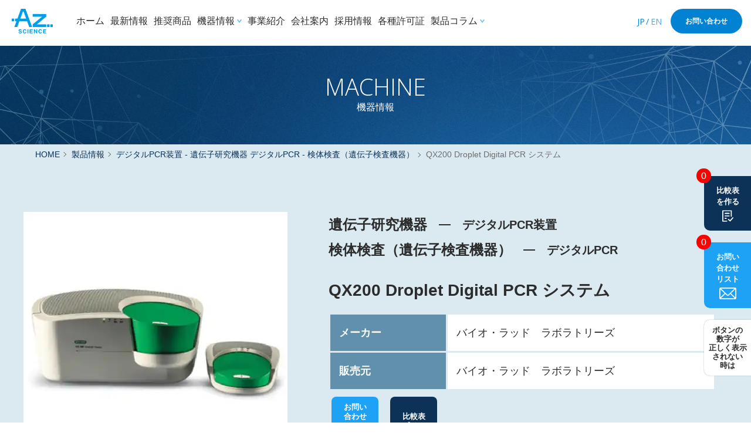

--- FILE ---
content_type: text/html; charset=UTF-8
request_url: https://azscience.jp/machine/detail/item_2257/
body_size: 23464
content:
<!doctype html>
<html lang="ja">
<head>
<meta charset="UTF-8" />
<!-- Google Tag Manager -->
<script>(function(w,d,s,l,i){w[l]=w[l]||[];w[l].push({'gtm.start':
new Date().getTime(),event:'gtm.js'});var f=d.getElementsByTagName(s)[0],
j=d.createElement(s),dl=l!='dataLayer'?'&l='+l:'';j.async=true;j.src=
'https://www.googletagmanager.com/gtm.js?id='+i+dl;f.parentNode.insertBefore(j,f);
})(window,document,'script','dataLayer','GTM-KNQ6C6V');</script>
<!-- End Google Tag Manager -->
<meta name="viewport" content="width=device-width, initial-scale=1.0, minimum-scale=1.0, maximum-scale=1.0, user-scalable=no">
<meta name="format-detection" content="telephone=no">
<link rel="icon" href="https://azscience.jp/wp/wp-content/themes/azscience/assets/images/favicons/favicon.ico" id="favicon">
<link rel="apple-touch-icon" sizes="180x180" href="https://azscience.jp/wp/wp-content/themes/azscience/assets/images/favicons/apple-touch-icon-180x180.webp">
<meta name='robots' content='index, follow, max-image-preview:large, max-snippet:-1, max-video-preview:-1' />

	<!-- This site is optimized with the Yoast SEO plugin v26.4 - https://yoast.com/wordpress/plugins/seo/ -->
	<title>QX200 Droplet Digital PCR システム | アズサイエンス株式会社</title>
	<meta name="description" content="科学と医療の専門商社アズサイエンス株式会社の機器情報「QX200 Droplet Digital PCR システム」のページです。" />
	<link rel="canonical" href="https://azscience.jp/machine/detail/item_2257/" />
	<meta property="og:locale" content="ja_JP" />
	<meta property="og:type" content="article" />
	<meta property="og:title" content="QX200 Droplet Digital PCR システム | アズサイエンス株式会社" />
	<meta property="og:description" content="科学と医療の専門商社アズサイエンス株式会社の機器情報「QX200 Droplet Digital PCR システム」のページです。" />
	<meta property="og:url" content="https://azscience.jp/machine/detail/item_2257/" />
	<meta property="og:site_name" content="アズサイエンス株式会社" />
	<meta property="article:modified_time" content="2025-10-17T05:57:57+00:00" />
	<meta name="twitter:card" content="summary_large_image" />
	<meta name="twitter:description" content="科学と医療の専門商社アズサイエンス株式会社の機器情報「QX200 Droplet Digital PCR システム」のページです。" />
	<script type="application/ld+json" class="yoast-schema-graph">{"@context":"https://schema.org","@graph":[{"@type":"WebPage","@id":"https://azscience.jp/machine/detail/item_2257/","url":"https://azscience.jp/machine/detail/item_2257/","name":"QX200 Droplet Digital PCR システム | アズサイエンス株式会社","isPartOf":{"@id":"https://azscience.jp/#website"},"datePublished":"2022-05-13T01:45:46+00:00","dateModified":"2025-10-17T05:57:57+00:00","description":"科学と医療の専門商社アズサイエンス株式会社の機器情報「QX200 Droplet Digital PCR システム」のページです。","breadcrumb":{"@id":"https://azscience.jp/machine/detail/item_2257/#breadcrumb"},"inLanguage":"ja","potentialAction":[{"@type":"ReadAction","target":["https://azscience.jp/machine/detail/item_2257/"]}]},{"@type":"BreadcrumbList","@id":"https://azscience.jp/machine/detail/item_2257/#breadcrumb","itemListElement":[{"@type":"ListItem","position":1,"name":"ホーム","item":"https://azscience.jp/"},{"@type":"ListItem","position":2,"name":"機器情報","item":"https://azscience.jp/machine/search/"},{"@type":"ListItem","position":3,"name":"QX200 Droplet Digital PCR システム"}]},{"@type":"WebSite","@id":"https://azscience.jp/#website","url":"https://azscience.jp/","name":"アズサイエンス株式会社","description":"","potentialAction":[{"@type":"SearchAction","target":{"@type":"EntryPoint","urlTemplate":"https://azscience.jp/?s={search_term_string}"},"query-input":{"@type":"PropertyValueSpecification","valueRequired":true,"valueName":"search_term_string"}}],"inLanguage":"ja"}]}</script>
	<!-- / Yoast SEO plugin. -->


<link rel='dns-prefetch' href='//ajax.googleapis.com' />
<link rel='dns-prefetch' href='//cdn.jsdelivr.net' />
<style id='wp-img-auto-sizes-contain-inline-css' type='text/css'>
img:is([sizes=auto i],[sizes^="auto," i]){contain-intrinsic-size:3000px 1500px}
/*# sourceURL=wp-img-auto-sizes-contain-inline-css */
</style>
<style id='wp-block-library-inline-css' type='text/css'>
:root{--wp-block-synced-color:#7a00df;--wp-block-synced-color--rgb:122,0,223;--wp-bound-block-color:var(--wp-block-synced-color);--wp-editor-canvas-background:#ddd;--wp-admin-theme-color:#007cba;--wp-admin-theme-color--rgb:0,124,186;--wp-admin-theme-color-darker-10:#006ba1;--wp-admin-theme-color-darker-10--rgb:0,107,160.5;--wp-admin-theme-color-darker-20:#005a87;--wp-admin-theme-color-darker-20--rgb:0,90,135;--wp-admin-border-width-focus:2px}@media (min-resolution:192dpi){:root{--wp-admin-border-width-focus:1.5px}}.wp-element-button{cursor:pointer}:root .has-very-light-gray-background-color{background-color:#eee}:root .has-very-dark-gray-background-color{background-color:#313131}:root .has-very-light-gray-color{color:#eee}:root .has-very-dark-gray-color{color:#313131}:root .has-vivid-green-cyan-to-vivid-cyan-blue-gradient-background{background:linear-gradient(135deg,#00d084,#0693e3)}:root .has-purple-crush-gradient-background{background:linear-gradient(135deg,#34e2e4,#4721fb 50%,#ab1dfe)}:root .has-hazy-dawn-gradient-background{background:linear-gradient(135deg,#faaca8,#dad0ec)}:root .has-subdued-olive-gradient-background{background:linear-gradient(135deg,#fafae1,#67a671)}:root .has-atomic-cream-gradient-background{background:linear-gradient(135deg,#fdd79a,#004a59)}:root .has-nightshade-gradient-background{background:linear-gradient(135deg,#330968,#31cdcf)}:root .has-midnight-gradient-background{background:linear-gradient(135deg,#020381,#2874fc)}:root{--wp--preset--font-size--normal:16px;--wp--preset--font-size--huge:42px}.has-regular-font-size{font-size:1em}.has-larger-font-size{font-size:2.625em}.has-normal-font-size{font-size:var(--wp--preset--font-size--normal)}.has-huge-font-size{font-size:var(--wp--preset--font-size--huge)}.has-text-align-center{text-align:center}.has-text-align-left{text-align:left}.has-text-align-right{text-align:right}.has-fit-text{white-space:nowrap!important}#end-resizable-editor-section{display:none}.aligncenter{clear:both}.items-justified-left{justify-content:flex-start}.items-justified-center{justify-content:center}.items-justified-right{justify-content:flex-end}.items-justified-space-between{justify-content:space-between}.screen-reader-text{border:0;clip-path:inset(50%);height:1px;margin:-1px;overflow:hidden;padding:0;position:absolute;width:1px;word-wrap:normal!important}.screen-reader-text:focus{background-color:#ddd;clip-path:none;color:#444;display:block;font-size:1em;height:auto;left:5px;line-height:normal;padding:15px 23px 14px;text-decoration:none;top:5px;width:auto;z-index:100000}html :where(.has-border-color){border-style:solid}html :where([style*=border-top-color]){border-top-style:solid}html :where([style*=border-right-color]){border-right-style:solid}html :where([style*=border-bottom-color]){border-bottom-style:solid}html :where([style*=border-left-color]){border-left-style:solid}html :where([style*=border-width]){border-style:solid}html :where([style*=border-top-width]){border-top-style:solid}html :where([style*=border-right-width]){border-right-style:solid}html :where([style*=border-bottom-width]){border-bottom-style:solid}html :where([style*=border-left-width]){border-left-style:solid}html :where(img[class*=wp-image-]){height:auto;max-width:100%}:where(figure){margin:0 0 1em}html :where(.is-position-sticky){--wp-admin--admin-bar--position-offset:var(--wp-admin--admin-bar--height,0px)}@media screen and (max-width:600px){html :where(.is-position-sticky){--wp-admin--admin-bar--position-offset:0px}}

/*# sourceURL=wp-block-library-inline-css */
</style><style id='global-styles-inline-css' type='text/css'>
:root{--wp--preset--aspect-ratio--square: 1;--wp--preset--aspect-ratio--4-3: 4/3;--wp--preset--aspect-ratio--3-4: 3/4;--wp--preset--aspect-ratio--3-2: 3/2;--wp--preset--aspect-ratio--2-3: 2/3;--wp--preset--aspect-ratio--16-9: 16/9;--wp--preset--aspect-ratio--9-16: 9/16;--wp--preset--color--black: #000000;--wp--preset--color--cyan-bluish-gray: #abb8c3;--wp--preset--color--white: #ffffff;--wp--preset--color--pale-pink: #f78da7;--wp--preset--color--vivid-red: #cf2e2e;--wp--preset--color--luminous-vivid-orange: #ff6900;--wp--preset--color--luminous-vivid-amber: #fcb900;--wp--preset--color--light-green-cyan: #7bdcb5;--wp--preset--color--vivid-green-cyan: #00d084;--wp--preset--color--pale-cyan-blue: #8ed1fc;--wp--preset--color--vivid-cyan-blue: #0693e3;--wp--preset--color--vivid-purple: #9b51e0;--wp--preset--gradient--vivid-cyan-blue-to-vivid-purple: linear-gradient(135deg,rgb(6,147,227) 0%,rgb(155,81,224) 100%);--wp--preset--gradient--light-green-cyan-to-vivid-green-cyan: linear-gradient(135deg,rgb(122,220,180) 0%,rgb(0,208,130) 100%);--wp--preset--gradient--luminous-vivid-amber-to-luminous-vivid-orange: linear-gradient(135deg,rgb(252,185,0) 0%,rgb(255,105,0) 100%);--wp--preset--gradient--luminous-vivid-orange-to-vivid-red: linear-gradient(135deg,rgb(255,105,0) 0%,rgb(207,46,46) 100%);--wp--preset--gradient--very-light-gray-to-cyan-bluish-gray: linear-gradient(135deg,rgb(238,238,238) 0%,rgb(169,184,195) 100%);--wp--preset--gradient--cool-to-warm-spectrum: linear-gradient(135deg,rgb(74,234,220) 0%,rgb(151,120,209) 20%,rgb(207,42,186) 40%,rgb(238,44,130) 60%,rgb(251,105,98) 80%,rgb(254,248,76) 100%);--wp--preset--gradient--blush-light-purple: linear-gradient(135deg,rgb(255,206,236) 0%,rgb(152,150,240) 100%);--wp--preset--gradient--blush-bordeaux: linear-gradient(135deg,rgb(254,205,165) 0%,rgb(254,45,45) 50%,rgb(107,0,62) 100%);--wp--preset--gradient--luminous-dusk: linear-gradient(135deg,rgb(255,203,112) 0%,rgb(199,81,192) 50%,rgb(65,88,208) 100%);--wp--preset--gradient--pale-ocean: linear-gradient(135deg,rgb(255,245,203) 0%,rgb(182,227,212) 50%,rgb(51,167,181) 100%);--wp--preset--gradient--electric-grass: linear-gradient(135deg,rgb(202,248,128) 0%,rgb(113,206,126) 100%);--wp--preset--gradient--midnight: linear-gradient(135deg,rgb(2,3,129) 0%,rgb(40,116,252) 100%);--wp--preset--font-size--small: 13px;--wp--preset--font-size--medium: 20px;--wp--preset--font-size--large: 36px;--wp--preset--font-size--x-large: 42px;--wp--preset--spacing--20: 0.44rem;--wp--preset--spacing--30: 0.67rem;--wp--preset--spacing--40: 1rem;--wp--preset--spacing--50: 1.5rem;--wp--preset--spacing--60: 2.25rem;--wp--preset--spacing--70: 3.38rem;--wp--preset--spacing--80: 5.06rem;--wp--preset--shadow--natural: 6px 6px 9px rgba(0, 0, 0, 0.2);--wp--preset--shadow--deep: 12px 12px 50px rgba(0, 0, 0, 0.4);--wp--preset--shadow--sharp: 6px 6px 0px rgba(0, 0, 0, 0.2);--wp--preset--shadow--outlined: 6px 6px 0px -3px rgb(255, 255, 255), 6px 6px rgb(0, 0, 0);--wp--preset--shadow--crisp: 6px 6px 0px rgb(0, 0, 0);}:where(.is-layout-flex){gap: 0.5em;}:where(.is-layout-grid){gap: 0.5em;}body .is-layout-flex{display: flex;}.is-layout-flex{flex-wrap: wrap;align-items: center;}.is-layout-flex > :is(*, div){margin: 0;}body .is-layout-grid{display: grid;}.is-layout-grid > :is(*, div){margin: 0;}:where(.wp-block-columns.is-layout-flex){gap: 2em;}:where(.wp-block-columns.is-layout-grid){gap: 2em;}:where(.wp-block-post-template.is-layout-flex){gap: 1.25em;}:where(.wp-block-post-template.is-layout-grid){gap: 1.25em;}.has-black-color{color: var(--wp--preset--color--black) !important;}.has-cyan-bluish-gray-color{color: var(--wp--preset--color--cyan-bluish-gray) !important;}.has-white-color{color: var(--wp--preset--color--white) !important;}.has-pale-pink-color{color: var(--wp--preset--color--pale-pink) !important;}.has-vivid-red-color{color: var(--wp--preset--color--vivid-red) !important;}.has-luminous-vivid-orange-color{color: var(--wp--preset--color--luminous-vivid-orange) !important;}.has-luminous-vivid-amber-color{color: var(--wp--preset--color--luminous-vivid-amber) !important;}.has-light-green-cyan-color{color: var(--wp--preset--color--light-green-cyan) !important;}.has-vivid-green-cyan-color{color: var(--wp--preset--color--vivid-green-cyan) !important;}.has-pale-cyan-blue-color{color: var(--wp--preset--color--pale-cyan-blue) !important;}.has-vivid-cyan-blue-color{color: var(--wp--preset--color--vivid-cyan-blue) !important;}.has-vivid-purple-color{color: var(--wp--preset--color--vivid-purple) !important;}.has-black-background-color{background-color: var(--wp--preset--color--black) !important;}.has-cyan-bluish-gray-background-color{background-color: var(--wp--preset--color--cyan-bluish-gray) !important;}.has-white-background-color{background-color: var(--wp--preset--color--white) !important;}.has-pale-pink-background-color{background-color: var(--wp--preset--color--pale-pink) !important;}.has-vivid-red-background-color{background-color: var(--wp--preset--color--vivid-red) !important;}.has-luminous-vivid-orange-background-color{background-color: var(--wp--preset--color--luminous-vivid-orange) !important;}.has-luminous-vivid-amber-background-color{background-color: var(--wp--preset--color--luminous-vivid-amber) !important;}.has-light-green-cyan-background-color{background-color: var(--wp--preset--color--light-green-cyan) !important;}.has-vivid-green-cyan-background-color{background-color: var(--wp--preset--color--vivid-green-cyan) !important;}.has-pale-cyan-blue-background-color{background-color: var(--wp--preset--color--pale-cyan-blue) !important;}.has-vivid-cyan-blue-background-color{background-color: var(--wp--preset--color--vivid-cyan-blue) !important;}.has-vivid-purple-background-color{background-color: var(--wp--preset--color--vivid-purple) !important;}.has-black-border-color{border-color: var(--wp--preset--color--black) !important;}.has-cyan-bluish-gray-border-color{border-color: var(--wp--preset--color--cyan-bluish-gray) !important;}.has-white-border-color{border-color: var(--wp--preset--color--white) !important;}.has-pale-pink-border-color{border-color: var(--wp--preset--color--pale-pink) !important;}.has-vivid-red-border-color{border-color: var(--wp--preset--color--vivid-red) !important;}.has-luminous-vivid-orange-border-color{border-color: var(--wp--preset--color--luminous-vivid-orange) !important;}.has-luminous-vivid-amber-border-color{border-color: var(--wp--preset--color--luminous-vivid-amber) !important;}.has-light-green-cyan-border-color{border-color: var(--wp--preset--color--light-green-cyan) !important;}.has-vivid-green-cyan-border-color{border-color: var(--wp--preset--color--vivid-green-cyan) !important;}.has-pale-cyan-blue-border-color{border-color: var(--wp--preset--color--pale-cyan-blue) !important;}.has-vivid-cyan-blue-border-color{border-color: var(--wp--preset--color--vivid-cyan-blue) !important;}.has-vivid-purple-border-color{border-color: var(--wp--preset--color--vivid-purple) !important;}.has-vivid-cyan-blue-to-vivid-purple-gradient-background{background: var(--wp--preset--gradient--vivid-cyan-blue-to-vivid-purple) !important;}.has-light-green-cyan-to-vivid-green-cyan-gradient-background{background: var(--wp--preset--gradient--light-green-cyan-to-vivid-green-cyan) !important;}.has-luminous-vivid-amber-to-luminous-vivid-orange-gradient-background{background: var(--wp--preset--gradient--luminous-vivid-amber-to-luminous-vivid-orange) !important;}.has-luminous-vivid-orange-to-vivid-red-gradient-background{background: var(--wp--preset--gradient--luminous-vivid-orange-to-vivid-red) !important;}.has-very-light-gray-to-cyan-bluish-gray-gradient-background{background: var(--wp--preset--gradient--very-light-gray-to-cyan-bluish-gray) !important;}.has-cool-to-warm-spectrum-gradient-background{background: var(--wp--preset--gradient--cool-to-warm-spectrum) !important;}.has-blush-light-purple-gradient-background{background: var(--wp--preset--gradient--blush-light-purple) !important;}.has-blush-bordeaux-gradient-background{background: var(--wp--preset--gradient--blush-bordeaux) !important;}.has-luminous-dusk-gradient-background{background: var(--wp--preset--gradient--luminous-dusk) !important;}.has-pale-ocean-gradient-background{background: var(--wp--preset--gradient--pale-ocean) !important;}.has-electric-grass-gradient-background{background: var(--wp--preset--gradient--electric-grass) !important;}.has-midnight-gradient-background{background: var(--wp--preset--gradient--midnight) !important;}.has-small-font-size{font-size: var(--wp--preset--font-size--small) !important;}.has-medium-font-size{font-size: var(--wp--preset--font-size--medium) !important;}.has-large-font-size{font-size: var(--wp--preset--font-size--large) !important;}.has-x-large-font-size{font-size: var(--wp--preset--font-size--x-large) !important;}
/*# sourceURL=global-styles-inline-css */
</style>

<style id='classic-theme-styles-inline-css' type='text/css'>
/*! This file is auto-generated */
.wp-block-button__link{color:#fff;background-color:#32373c;border-radius:9999px;box-shadow:none;text-decoration:none;padding:calc(.667em + 2px) calc(1.333em + 2px);font-size:1.125em}.wp-block-file__button{background:#32373c;color:#fff;text-decoration:none}
/*# sourceURL=/wp-includes/css/classic-themes.min.css */
</style>
<link rel='stylesheet' id='splide-css' href='https://cdn.jsdelivr.net/npm/@splidejs/splide@latest/dist/css/splide.min.css' type='text/css' media='all' />
<link rel='stylesheet' id='style-custom-css' href='https://azscience.jp/wp/wp-content/themes/azscience/assets/css/app.min.css?202510&#038;ver=2023022502' type='text/css' media='all' />
	<style type="text/css">
		/*<!-- rtoc -->*/
		.rtoc-mokuji-content {
			background-color: #ffffff;
		}

		.rtoc-mokuji-content.frame1 {
			border: 1px solid #3f9cff;
		}

		.rtoc-mokuji-content #rtoc-mokuji-title {
			color: #555555;
		}

		.rtoc-mokuji-content .rtoc-mokuji li>a {
			color: #555555;
		}

		.rtoc-mokuji-content .mokuji_ul.level-1>.rtoc-item::before {
			background-color: #3f9cff !important;
		}

		.rtoc-mokuji-content .mokuji_ul.level-2>.rtoc-item::before {
			background-color: #3f9cff !important;
		}

		.rtoc-mokuji-content.frame2::before,
		.rtoc-mokuji-content.frame3,
		.rtoc-mokuji-content.frame4,
		.rtoc-mokuji-content.frame5 {
			border-color: #3f9cff !important;
		}

		.rtoc-mokuji-content.frame5::before,
		.rtoc-mokuji-content.frame5::after {
			background-color: #3f9cff;
		}

		.widget_block #rtoc-mokuji-widget-wrapper .rtoc-mokuji.level-1 .rtoc-item.rtoc-current:after,
		.widget #rtoc-mokuji-widget-wrapper .rtoc-mokuji.level-1 .rtoc-item.rtoc-current:after,
		#scrollad #rtoc-mokuji-widget-wrapper .rtoc-mokuji.level-1 .rtoc-item.rtoc-current:after,
		#sideBarTracking #rtoc-mokuji-widget-wrapper .rtoc-mokuji.level-1 .rtoc-item.rtoc-current:after {
			background-color: #3f9cff !important;
		}

		.cls-1,
		.cls-2 {
			stroke: #3f9cff;
		}

		.rtoc-mokuji-content .decimal_ol.level-2>.rtoc-item::before,
		.rtoc-mokuji-content .mokuji_ol.level-2>.rtoc-item::before,
		.rtoc-mokuji-content .decimal_ol.level-2>.rtoc-item::after,
		.rtoc-mokuji-content .decimal_ol.level-2>.rtoc-item::after {
			color: #3f9cff;
			background-color: #3f9cff;
		}

		.rtoc-mokuji-content .rtoc-mokuji.level-1>.rtoc-item::before {
			color: #3f9cff;
		}

		.rtoc-mokuji-content .decimal_ol>.rtoc-item::after {
			background-color: #3f9cff;
		}

		.rtoc-mokuji-content .decimal_ol>.rtoc-item::before {
			color: #3f9cff;
		}

		/*rtoc_return*/
		#rtoc_return a::before {
			background-image: url(https://azscience.jp/wp/wp-content/plugins/rich-table-of-content/include/../img/rtoc_return.png);
		}

		#rtoc_return a {
			background-color:  !important;
		}

		/* アクセントポイント */
		.rtoc-mokuji-content .level-1>.rtoc-item #rtocAC.accent-point::after {
			background-color: #3f9cff;
		}

		.rtoc-mokuji-content .level-2>.rtoc-item #rtocAC.accent-point::after {
			background-color: #3f9cff;
		}
		.rtoc-mokuji-content.frame6,
		.rtoc-mokuji-content.frame7::before,
		.rtoc-mokuji-content.frame8::before {
			border-color: #3f9cff;
		}

		.rtoc-mokuji-content.frame6 #rtoc-mokuji-title,
		.rtoc-mokuji-content.frame7 #rtoc-mokuji-title::after {
			background-color: #3f9cff;
		}

		#rtoc-mokuji-wrapper.rtoc-mokuji-content.rtoc_h2_timeline .mokuji_ol.level-1>.rtoc-item::after,
		#rtoc-mokuji-wrapper.rtoc-mokuji-content.rtoc_h2_timeline .level-1.decimal_ol>.rtoc-item::after,
		#rtoc-mokuji-wrapper.rtoc-mokuji-content.rtoc_h3_timeline .mokuji_ol.level-2>.rtoc-item::after,
		#rtoc-mokuji-wrapper.rtoc-mokuji-content.rtoc_h3_timeline .mokuji_ol.level-2>.rtoc-item::after,
		.rtoc-mokuji-content.frame7 #rtoc-mokuji-title span::after {
			background-color: #3f9cff;
		}

		.widget #rtoc-mokuji-wrapper.rtoc-mokuji-content.frame6 #rtoc-mokuji-title {
			color: #555555;
			background-color: #ffffff;
		}
	</style>
	 
<script type="text/javascript">
var _trackingid = 'LFT-12014-1';

(function() {
    var lft = document.createElement('script'); lft.type = 'text/javascript'; lft.async = true;
    lft.src = ('https:' == document.location.protocol ? 'https:' : 'http:') + '//track.list-finder.jp/js/ja/track.js';
    var snode = document.getElementsByTagName('script')[0]; snode.parentNode.insertBefore(lft, snode);
})();
</script>
 
<link rel='stylesheet' id='rtoc_style-css' href='https://azscience.jp/wp/wp-content/plugins/rich-table-of-content/css/rtoc_style.css' type='text/css' media='all' />
</head>

<body class="wp-singular item-template-default single single-item postid-2257 wp-theme-azscience">
    <!-- Google Tag Manager (noscript) -->
    <noscript><iframe src="https://www.googletagmanager.com/ns.html?id=GTM-KNQ6C6V" height="0" width="0" style="display:none;visibility:hidden"></iframe></noscript>
    <!-- End Google Tag Manager (noscript) -->
    <header class="c-header">
        <div class="c-header_wap">
            <div class="c-headerLogo">
                <a href="https://azscience.jp/">
                     
                    <span><img src="https://azscience.jp/wp/wp-content/themes/azscience/assets/images/common/logo_color.svg" alt="" width="250" height="150"></span>
                                        <span class="-home"><img src="https://azscience.jp/wp/wp-content/themes/azscience/assets/images/common/logo_white.svg" alt="" width="250" height="150"></span>
                </a>
            </div>

            <nav class="c-gNav">
                <ul class="c-gNav__list">
                    <li class="c-gNav__item">
                        <a href="https://azscience.jp/">ホーム</a>
                    </li>
                    <li class="c-gNav__item">
                        <a href="https://azscience.jp/news/">最新情報</a>
                    </li>
                    <li class="c-gNav__item">
                        <a href="https://azscience.jp/recommended/">推奨商品</a>
                    </li>
                    <li class="c-gNav__item has-lower">
                        <a href="javascript:void(0)">機器情報</a>
                        <div class="c-gNav__lower">
                            <div class="c-lowerMenu">

                                <div class="c-navSlider js-navSlider">

                                    <div class="c-headerSearch">
                                        <ul>
                                            <li><a href="https://azscience.jp/machine/">機器情報TOP</a></li>
                                            <li></li>
                                            <li></li>
                                            <li>
                                                <div class="c-search_box">
                                                    <form method="get" action="https://azscience.jp/machine/search/">
                                                        <input type="text" name="keyword" size="25"
                                                            placeholder="品番、キーワードを入力してください。">
                                                        <button type="submit"></button>
                                                    </form>
                                                </div>
                                            </li>
                                        </ul>
                                    </div>
                                    <div class="splide__track">
                                        <ul class="splide__list">
                                            <li class="splide__slide"><span data-terms="machine_term_186">精密測定機器</span>
                                            </li>
                                            <li class="splide__slide"><span data-terms="machine_term_10">質量分析装置</span>
                                            </li>
                                            <li class="splide__slide"><span data-terms="machine_term_21">クロマトグラフ</span>
                                            </li>
                                            <li class="splide__slide"><span data-terms="machine_term_31">光分析装置</span>
                                            </li>
                                            <li class="splide__slide"><span data-terms="machine_term_48">顕微鏡・観察装置</span>
                                            </li>
                                            <li class="splide__slide"><span
                                                    data-terms="machine_term_66">構造解析・元素分析装置</span></li>
                                            <li class="splide__slide"><span data-terms="machine_term_84">遺伝子研究機器</span>
                                            </li>
                                            <li class="splide__slide"><span
                                                    data-terms="machine_term_104">タンパク研究機器</span></li>
                                            <li class="splide__slide"><span data-terms="machine_term_110">細胞研究機器</span>
                                            </li>
                                            <li class="splide__slide"><span
                                                    data-terms="machine_term_118">有機合成・濃縮装置</span></li>
                                            <li class="splide__slide"><span data-terms="machine_term_132">物性計測機器</span>
                                            </li>
                                            <li class="splide__slide"><span
                                                    data-terms="machine_term_151">環境試験装置・各種試験機</span></li>
                                            <li class="splide__slide"><span data-terms="machine_term_209">純水装置</span>
                                            </li>
                                            <li class="splide__slide"><span
                                                    data-terms="machine_term_212">洗浄・滅菌・乾燥機器</span></li>
                                            <li class="splide__slide"><span data-terms="machine_term_223">培養関連機器</span>
                                            </li>
                                            <li class="splide__slide"><span
                                                    data-terms="machine_term_230">冷凍・冷却保存機器</span></li>
                                            <li class="splide__slide"><span data-terms="machine_term_242">環境計測機器</span>
                                            </li>
                                            <li class="splide__slide"><span data-terms="machine_term_266">試験研究設備</span>
                                            </li>
                                            <li class="splide__slide"><span
                                                    data-terms="machine_term_278">動物実験関連機器</span></li>
                                            <li class="splide__slide"><span data-terms="machine_term_289">遠心分離装置</span>
                                            </li>
                                            <li class="splide__slide"><span
                                                    data-terms="machine_term_292">分注オートメーション機器</span></li>
                                            <li class="splide__slide"><span
                                                    data-terms="machine_term_320">検体検査（微生物検査機器）</span></li>
                                            <li class="splide__slide"><span
                                                    data-terms="machine_term_325">検体検査（遺伝子検査機器）</span></li>
                                            <li class="splide__slide"><span
                                                    data-terms="machine_term_349">検体検査（病理検査機器）</span></li>
                                            <li class="splide__slide"><span
                                                    data-terms="machine_term_371">検体検査（共通する機器）</span></li>
                                            <li class="splide__slide"><span
                                                    data-terms="machine_term_401">生体検査（超音波診断装置）</span></li>
                                            <li class="splide__slide"><span
                                                    data-terms="machine_term_421">リハビリテーション用機器</span></li>
                                            <li class="splide__slide"><span
                                                    data-terms="machine_term_447">表面処理・改質装置</span></li>
                                            <li class="splide__slide"><span data-terms="machine_term_458">内部観察装置</span>
                                            </li>
                                            <li class="splide__slide"><span
                                                    data-terms="machine_term_466">遺伝子解析ツール</span></li>
                                            <li class="splide__slide"><span data-terms="machine_term_469">細胞解析装置</span>
                                            </li>
                                            <li class="splide__slide"><span data-terms="machine_term_472">真空関連機器</span>
                                            </li>
                                            <li class="splide__slide"><span
                                                    data-terms="machine_term_486">次世代シーケンサー</span></li>
                                            <li class="splide__slide">
                                                <span data-terms="machine_term_508">自動化機器</span>
                                            </li>
                                        </ul>
                                    </div>
                                </div>
                            </div>
                            <div class="c-lowerMenu -under">
                                <div id="machine_term_186" class="c-navSlider c-categories" style="display:none;">
                                    <div>精密測定機器</div>
                                    <ul>
                                        <li><a
                                                href="https://azscience.jp/machine/category/top12-sub14/">CNC真円度・円筒形状測定機</a>
                                        </li>
                                        <li><a href="https://azscience.jp/machine/category/top12-sub04/">蛍光X線膜厚計</a>
                                        </li>
                                        <li><a href="https://azscience.jp/machine/category/top12-sub10/">画像測定機</a></li>
                                        <li><a href="https://azscience.jp/machine/category/top12-sub15/">CNC三次元測定機</a>
                                        </li>
                                        <li><a href="https://azscience.jp/machine/category/top12-sub18/">顕微分光膜厚計</a>
                                        </li>
                                        <li><a href="https://azscience.jp/machine/category/top12-sub19/">超高速分光干渉式厚み計</a>
                                        </li>
                                        <li><a
                                                href="https://azscience.jp/machine/category/top12-sub20/">ナノ3D光干渉計測システム</a>
                                        </li>
                                        <li><a href="https://azscience.jp/machine/category/top12-sub21/">測定投影機</a></li>
                                        <li><a
                                                href="https://azscience.jp/machine/category/top12-sub22/">CNCロックウェル硬さ試験機</a>
                                        </li>
                                        <li><a href="https://azscience.jp/machine/category/top12-sub23/">X線透視/CT検査装置</a>
                                        </li>
                                    </ul>
                                </div>
                                <div id="machine_term_10" class="c-navSlider c-categories" style="display:none;">
                                    <div>質量分析装置</div>
                                    <ul>
                                        <li><a
                                                href="https://azscience.jp/machine/category/top01-sub01/">LC-MS・LC-MS/MS</a>
                                        </li>
                                        <li><a href="https://azscience.jp/machine/category/top01-sub03/">MALDI
                                                TOF-TOF/MS</a></li>
                                        <li><a
                                                href="https://azscience.jp/machine/category/top01-sub04/">GC-MS・GC-MS/MS</a>
                                        </li>
                                        <li><a href="https://azscience.jp/machine/category/top01-sub06/">ICP-MS</a></li>
                                        <li><a href="https://azscience.jp/machine/category/top01-sub07/">QTOF-MS</a>
                                        </li>
                                        <li><a href="https://azscience.jp/machine/category/top01-sub08/">直接分析用質量分析装置・イオン源</a>
                                        </li>
                                        <li><a href="https://azscience.jp/machine/category/top01-sub10/">LC-TOF/MS</a>
                                        </li>
                                    </ul>
                                </div>
                                <div id="machine_term_21" class="c-navSlider c-categories" style="display:none;">
                                    <div>クロマトグラフ</div>
                                    <ul>
                                        <li><a href="https://azscience.jp/machine/category/top02-sub01/">高速液体クロマトグラフ</a>
                                        </li>
                                        <li><a href="https://azscience.jp/machine/category/top02-sub03/">イオンクロマトグラフ</a>
                                        </li>
                                        <li><a href="https://azscience.jp/machine/category/top02-sub04/">ガスクロマトグラフ</a>
                                        </li>
                                        <li><a href="https://azscience.jp/machine/category/top02-sub05/">分析前処理・固相抽出</a>
                                        </li>
                                        <li><a href="https://azscience.jp/machine/category/top02-sub06/">キャピラリー電気泳動</a>
                                        </li>
                                        <li><a href="https://azscience.jp/machine/category/top02-sub07/">超臨界クロマトグラフ</a>
                                        </li>
                                        <li><a href="https://azscience.jp/machine/category/top02-sub08/">クロマトデータ処理</a>
                                        </li>
                                        <li><a
                                                href="https://azscience.jp/machine/category/top02-sub09/">タンパク質精製用液体クロマトグラフ</a>
                                        </li>
                                    </ul>
                                </div>
                                <div id="machine_term_31" class="c-navSlider c-categories" style="display:none;">
                                    <div>光分析装置</div>
                                    <ul>
                                        <li><a href="https://azscience.jp/machine/category/top03-sub01/">紫外・可視分光光度計</a>
                                        </li>
                                        <li><a href="https://azscience.jp/machine/category/top03-sub02/">ラマン分光光度計</a>
                                        </li>
                                        <li><a href="https://azscience.jp/machine/category/top03-sub03/">濁度計</a></li>
                                        <li><a href="https://azscience.jp/machine/category/top03-sub08/">フーリエ変換赤外分光光度計
                                                (FT-IR)</a></li>
                                        <li><a
                                                href="https://azscience.jp/machine/category/top03-sub09/">近赤外分光光度計（NIR）</a>
                                        </li>
                                        <li><a href="https://azscience.jp/machine/category/top03-sub10/">分光蛍光光度計</a>
                                        </li>
                                        <li><a
                                                href="https://azscience.jp/machine/category/top03-sub11/">ダイナミック光散乱光度計</a>
                                        </li>
                                        <li><a href="https://azscience.jp/machine/category/top03-sub12/">マルチチャンネル分光器</a>
                                        </li>
                                        <li><a href="https://azscience.jp/machine/category/top03-sub13/">量子効率測定システム</a>
                                        </li>
                                        <li><a
                                                href="https://azscience.jp/machine/category/top03-sub14/">高感度NIR量子効率測定システム</a>
                                        </li>
                                        <li><a href="https://azscience.jp/machine/category/top03-sub15/">全光束測定システム</a>
                                        </li>
                                        <li><a href="https://azscience.jp/machine/category/top03-sub16/">リタデーション測定装置</a>
                                        </li>
                                    </ul>
                                </div>
                                <div id="machine_term_48" class="c-navSlider c-categories" style="display:none;">
                                    <div>顕微鏡・観察装置</div>
                                    <ul>
                                        <li><a href="https://azscience.jp/machine/category/top04-sub01/">生物顕微鏡</a></li>
                                        <li><a href="https://azscience.jp/machine/category/top04-sub02/">実体顕微鏡</a></li>
                                        <li><a
                                                href="https://azscience.jp/machine/category/top04-sub05/">デジタルマイクロスコープ</a>
                                        </li>
                                        <li><a href="https://azscience.jp/machine/category/top04-sub06/">共焦点レーザー顕微鏡</a>
                                        </li>
                                        <li><a href="https://azscience.jp/machine/category/top04-sub07/">透過電子顕微鏡</a>
                                        </li>
                                        <li><a href="https://azscience.jp/machine/category/top04-sub08/">走査電子顕微鏡</a>
                                        </li>
                                        <li><a href="https://azscience.jp/machine/category/top04-sub09/">走査プローブ顕微鏡</a>
                                        </li>
                                        <li><a href="https://azscience.jp/machine/category/top04-sub10/">集束イオンビーム装置</a>
                                        </li>
                                        <li><a href="https://azscience.jp/machine/category/top04-sub11/">電子顕微鏡用周辺機器</a>
                                        </li>
                                        <li><a href="https://azscience.jp/machine/category/top04-sub12/">光学顕微鏡用周辺機器</a>
                                        </li>
                                        <li><a href="https://azscience.jp/machine/category/top04-sub13/">超解像顕微鏡</a></li>
                                        <li><a href="https://azscience.jp/machine/category/top04-sub14/">工業用顕微鏡</a></li>
                                        <li><a href="https://azscience.jp/machine/category/top04-sub15/">走査型白色干渉顕微鏡</a>
                                        </li>
                                        <li><a href="https://azscience.jp/machine/category/top04-sub16/">3DX線顕微鏡</a>
                                        </li>
                                        <li><a href="https://azscience.jp/machine/category/top04-sub18/">前処理装置・加工装置</a>
                                        </li>
                                    </ul>
                                </div>
                                <div id="machine_term_66" class="c-navSlider c-categories" style="display:none;">
                                    <div>構造解析・元素分析装置</div>
                                    <ul>
                                        <li><a href="https://azscience.jp/machine/category/top05-sub01/">蛍光X線分析装置</a>
                                        </li>
                                        <li><a href="https://azscience.jp/machine/category/top05-sub02/">オージェ電子分光装置</a>
                                        </li>
                                        <li><a href="https://azscience.jp/machine/category/top05-sub03/">原子吸光分析装置</a>
                                        </li>
                                        <li><a
                                                href="https://azscience.jp/machine/category/top05-sub07/">電子プローブX線マイクロアナライザ（EPMA)</a>
                                        </li>
                                        <li><a
                                                href="https://azscience.jp/machine/category/top05-sub08/">X線光電子分光装置(XPS)</a>
                                        </li>
                                        <li><a
                                                href="https://azscience.jp/machine/category/top05-sub09/">核磁気共鳴装置（NMR)</a>
                                        </li>
                                        <li><a
                                                href="https://azscience.jp/machine/category/top05-sub10/">電子スピン共鳴装置（ESR)</a>
                                        </li>
                                        <li><a
                                                href="https://azscience.jp/machine/category/top05-sub11/">ICP発光分光分析装置（ICP-OES)</a>
                                        </li>
                                        <li><a
                                                href="https://azscience.jp/machine/category/top05-sub12/">ICP質量分析装置（ICP-MS)</a>
                                        </li>
                                        <li><a href="https://azscience.jp/machine/category/top05-sub13/">LIBS分析装置</a>
                                        </li>
                                        <li><a href="https://azscience.jp/machine/category/top05-sub14/">高分子構造解析システム</a>
                                        </li>
                                        <li><a
                                                href="https://azscience.jp/machine/category/top05-sub15/">極微小単結晶構造解析プラットフォーム</a>
                                        </li>
                                        <li><a
                                                href="https://azscience.jp/machine/category/top05-sub16/">核磁気共鳴イメージング装置(MRI)</a>
                                        </li>
                                        <li><a href="https://azscience.jp/machine/category/top05-sub17/">X線回折装置</a></li>
                                    </ul>
                                </div>
                                <div id="machine_term_84" class="c-navSlider c-categories" style="display:none;">
                                    <div>遺伝子研究機器</div>
                                    <ul>
                                        <li><a href="https://azscience.jp/machine/category/top06-sub01/">遺伝子導入装置</a>
                                        </li>
                                        <li><a href="https://azscience.jp/machine/category/top06-sub02/">核酸抽出・精製
                                                タンパク質精製</a></li>
                                        <li><a
                                                href="https://azscience.jp/machine/category/top06-sub03/">PCRサーマルサイクラー</a>
                                        </li>
                                        <li><a href="https://azscience.jp/machine/category/top06-sub04/">リアルタイムPCR装置</a>
                                        </li>
                                        <li><a href="https://azscience.jp/machine/category/top06-sub06/">マイクロチップ電気泳動</a>
                                        </li>
                                        <li><a href="https://azscience.jp/machine/category/top06-sub09/">DNAシーケンサー</a>
                                        </li>
                                        <li><a
                                                href="https://azscience.jp/machine/category/top06-sub11/">マイクロプレートリーダー</a>
                                        </li>
                                        <li><a href="https://azscience.jp/machine/category/top06-sub12/">ルミノメーター</a>
                                        </li>
                                        <li><a
                                                href="https://azscience.jp/machine/category/top06-sub13/">紫外・可視分光光度計（ライフサイエンス用）</a>
                                        </li>
                                        <li><a href="https://azscience.jp/machine/category/top06-sub14/">分注機</a></li>
                                        <li><a href="https://azscience.jp/machine/category/top06-sub15/">プレートウォッシャー</a></li>
                                        <li><a
                                                href="https://azscience.jp/machine/category/top06-sub16/">マルチプレックス（遺伝子・蛋白）アッセイシステム</a>
                                        </li>
                                        <li><a href="https://azscience.jp/machine/category/top06-sub18/">デジタルPCR装置</a>
                                        </li>
                                        <li><a href="https://azscience.jp/machine/category/top06-sub19/">シングルセル装置</a>
                                        </li>
                                        <li><a href="https://azscience.jp/machine/category/top06-sub20/">マイクロアレイ</a>
                                        </li>
                                        <li><a href="https://azscience.jp/machine/category/top06-sub21/">ソフトウェア</a></li>
                                    </ul>
                                </div>
                                <div id="machine_term_104" class="c-navSlider c-categories" style="display:none;">
                                    <div>タンパク研究機器</div>
                                    <ul>
                                        <li><a
                                                href="https://azscience.jp/machine/category/top07-sub01/">ウエスタンブロッティング関連</a>
                                        </li>
                                        <li><a href="https://azscience.jp/machine/category/top07-sub02/">ゲル撮影装置</a></li>
                                        <li><a
                                                href="https://azscience.jp/machine/category/top07-sub03/">生体分子間相互作用解析装置</a>
                                        </li>
                                        <li><a href="https://azscience.jp/machine/category/top07-sub04/">電気泳動装置</a></li>
                                        <li><a href="https://azscience.jp/machine/category/top07-sub05/">核酸抽出・精製
                                                タンパク質精製</a></li>
                                    </ul>
                                </div>
                                <div id="machine_term_110" class="c-navSlider c-categories" style="display:none;">
                                    <div>細胞研究機器</div>
                                    <ul>
                                        <li><a href="https://azscience.jp/machine/category/top08-sub01/">細胞破砕装置</a></li>
                                        <li><a href="https://azscience.jp/machine/category/top08-sub03/">フローサイトメーター</a>
                                        </li>
                                        <li><a href="https://azscience.jp/machine/category/top08-sub04/">細胞測定システム</a>
                                        </li>
                                        <li><a href="https://azscience.jp/machine/category/top08-sub06/">細胞観察</a></li>
                                        <li><a href="https://azscience.jp/machine/category/top08-sub07/">イメージング装置</a>
                                        </li>
                                        <li><a href="https://azscience.jp/machine/category/top08-sub08/">細胞凍結／融解</a>
                                        </li>
                                        <li><a href="https://azscience.jp/machine/category/top08-sub09/">セルカウンター</a>
                                        </li>
                                        <li><a href="https://azscience.jp/machine/category/top08-sub10/">セルソーター</a></li>
                                        <li><a href="https://azscience.jp/machine/category/top08-sub11/">ソフトウェア</a></li>
                                        <li><a href="https://azscience.jp/machine/category/top08-sub12/">細胞洗浄装置</a></li>
                                        <li><a href="https://azscience.jp/machine/category/top08-sub13/">マイクロアレイ</a>
                                        </li>
                                    </ul>
                                </div>
                                <div id="machine_term_118" class="c-navSlider c-categories" style="display:none;">
                                    <div>有機合成・濃縮装置</div>
                                    <ul>
                                        <li><a href="https://azscience.jp/machine/category/top09-sub01/">有機合成装置</a></li>
                                        <li><a href="https://azscience.jp/machine/category/top09-sub04/">エバポレーター</a>
                                        </li>
                                        <li><a href="https://azscience.jp/machine/category/top09-sub06/">超遠心分離機</a></li>
                                        <li><a href="https://azscience.jp/machine/category/top09-sub07/">冷却遠心分離機</a>
                                        </li>
                                        <li><a href="https://azscience.jp/machine/category/top09-sub14/">遠心分離機</a></li>
                                        <li><a href="https://azscience.jp/machine/category/top09-sub12/">真空凍結乾燥機</a>
                                        </li>
                                        <li><a href="https://azscience.jp/machine/category/top09-sub13/">冷却水循環装置</a>
                                        </li>
                                        <li><a href="https://azscience.jp/machine/category/top09-sub15/">マグネチックスターラー</a>
                                        </li>
                                        <li><a href="https://azscience.jp/machine/category/top09-sub16/">濃縮装置</a></li>
                                    </ul>
                                </div>
                                <div id="machine_term_132" class="c-navSlider c-categories" style="display:none;">
                                    <div>物性計測機器</div>
                                    <ul>
                                        <li><a href="https://azscience.jp/machine/category/top10-sub01/">熱分析装置</a></li>
                                        <li><a href="https://azscience.jp/machine/category/top10-sub07/">密度・比重計</a></li>
                                        <li><a href="https://azscience.jp/machine/category/top10-sub09/">粒径・粒度分布測定装置</a>
                                        </li>
                                        <li><a href="https://azscience.jp/machine/category/top10-sub12/">自動滴定装置</a></li>
                                        <li><a href="https://azscience.jp/machine/category/top10-sub13/">水分活性測定装置</a>
                                        </li>
                                        <li><a href="https://azscience.jp/machine/category/top10-sub15/">音叉振動式レオメーター</a>
                                        </li>
                                        <li><a href="https://azscience.jp/machine/category/top10-sub16/">量子効率測定システム</a>
                                        </li>
                                        <li><a
                                                href="https://azscience.jp/machine/category/top10-sub17/">ゼータ電位・粒子径・分子量測定システム</a>
                                        </li>
                                        <li><a
                                                href="https://azscience.jp/machine/category/top10-sub18/">多検体ナノ粒子径測定システム</a>
                                        </li>
                                        <li><a
                                                href="https://azscience.jp/machine/category/top10-sub19/">単一粒子サイズ・粒子濃度測定システム</a>
                                        </li>
                                        <li><a
                                                href="https://azscience.jp/machine/category/top10-sub20/">ナノ粒子サイズ分布・粒子濃度測定システム</a>
                                        </li>
                                        <li><a href="https://azscience.jp/machine/category/top10-sub21/">接触角計</a></li>
                                        <li><a href="https://azscience.jp/machine/category/top10-sub22/">表面張力計</a></li>
                                        <li><a href="https://azscience.jp/machine/category/top10-sub23/">摩擦摩耗解析装置</a>
                                        </li>
                                        <li><a href="https://azscience.jp/machine/category/top10-sub24/">粘着・皮膜剥離解析装置</a>
                                        </li>
                                        <li><a href="https://azscience.jp/machine/category/top10-sub25/">粘度計</a></li>
                                        <li><a href="https://azscience.jp/machine/category/top10-sub26/">アルコール濃度計</a>
                                        </li>
                                        <li><a href="https://azscience.jp/machine/category/top10-sub27/">旋光計</a></li>
                                        <li><a href="https://azscience.jp/machine/category/top10-sub28/">屈折計</a></li>
                                        <li><a href="https://azscience.jp/machine/category/top10-sub29/">酸化安定度試験器</a>
                                        </li>
                                        <li><a href="https://azscience.jp/machine/category/top10-sub30/">表面改質度合測定装置</a>
                                        </li>
                                        <li><a href="https://azscience.jp/machine/category/top10-sub31/">UV樹脂硬化度確認装置</a>
                                        </li>
                                        <li><a
                                                href="https://azscience.jp/machine/category/top10-sub32/">樹脂硬化収縮率応力測定装置</a>
                                        </li>
                                        <li><a
                                                href="https://azscience.jp/machine/category/top10-sub33/">ナノ粒子凝集分散測定装置</a>
                                        </li>
                                        <li><a href="https://azscience.jp/machine/category/top10-sub34/">表面・界面物性解析装置</a></li>
                                    </ul>
                                </div>
                                <div id="machine_term_151" class="c-navSlider c-categories" style="display:none;">
                                    <div>環境試験装置・各種試験機</div>
                                    <ul>
                                        <li><a href="https://azscience.jp/machine/category/top11-sub35/">恒温器</a></li>
                                        <li><a href="https://azscience.jp/machine/category/top11-sub36/">イナートオーブン</a>
                                        </li>
                                        <li><a
                                                href="https://azscience.jp/machine/category/top11-sub37/">温度サイクル試験器(気槽式)</a>
                                        </li>
                                        <li><a href="https://azscience.jp/machine/category/top11-sub38/">小型疲労試験機</a>
                                        </li>
                                        <li><a
                                                href="https://azscience.jp/machine/category/top11-sub32/">低温恒温恒湿器・低温恒温器</a>
                                        </li>
                                        <li><a
                                                href="https://azscience.jp/machine/category/top11-sub04/">高加速寿命試験装置（HAST装置）</a>
                                        </li>
                                        <li><a href="https://azscience.jp/machine/category/top11-sub12/">万能試験機</a></li>
                                        <li><a href="https://azscience.jp/machine/category/top11-sub25/">X線検査装置</a></li>
                                        <li><a href="https://azscience.jp/machine/category/top11-sub28/">材料試験機</a></li>
                                        <li><a href="https://azscience.jp/machine/category/top11-sub29/">金属検出機</a></li>
                                        <li><a href="https://azscience.jp/machine/category/top11-sub30/">絶縁信頼性測定システム</a>
                                        </li>
                                        <li><a href="https://azscience.jp/machine/category/top11-sub31/">ドライチャンバー</a>
                                        </li>
                                        <li><a
                                                href="https://azscience.jp/machine/category/top11-sub33/">CNCロックウェル硬さ試験機</a>
                                        </li>
                                        <li><a
                                                href="https://azscience.jp/machine/category/top11-sub34/">電子ビーム金属3Dプリンター</a>
                                        </li>
                                    </ul>
                                </div>
                                <div id="machine_term_209" class="c-navSlider c-categories" style="display:none;">
                                    <div>純水装置</div>
                                    <ul>
                                        <li><a href="https://azscience.jp/machine/category/top13-sub01/">超純水製造装置</a>
                                        </li>
                                        <li><a href="https://azscience.jp/machine/category/top13-sub02/">純水製造装置</a></li>
                                    </ul>
                                </div>
                                <div id="machine_term_212" class="c-navSlider c-categories" style="display:none;">
                                    <div>洗浄・滅菌・乾燥機器</div>
                                    <ul>
                                        <li><a href="https://azscience.jp/machine/category/top14-sub02/">オートクレーブ</a>
                                        </li>
                                        <li><a href="https://azscience.jp/machine/category/top14-sub04/">乾燥器</a></li>
                                        <li><a href="https://azscience.jp/machine/category/top14-sub05/">クリーンオーブン</a>
                                        </li>
                                        <li><a href="https://azscience.jp/machine/category/top14-sub11/">洗浄器</a></li>
                                        <li><a href="https://azscience.jp/machine/category/top14-sub06/">真空オーブン</a></li>
                                        <li><a href="https://azscience.jp/machine/category/top14-sub07/">マッフル炉</a></li>
                                        <li><a href="https://azscience.jp/machine/category/top14-sub08/">電気炉</a></li>
                                    </ul>
                                </div>
                                <div id="machine_term_223" class="c-navSlider c-categories" style="display:none;">
                                    <div>培養関連機器</div>
                                    <ul>
                                        <li><a href="https://azscience.jp/machine/category/top15-sub01/">CO2インキュベーター</a>
                                        </li>
                                        <li><a
                                                href="https://azscience.jp/machine/category/top15-sub02/">マルチガスインキュベーター</a>
                                        </li>
                                        <li><a href="https://azscience.jp/machine/category/top15-sub03/">振とう培養機</a></li>
                                        <li><a href="https://azscience.jp/machine/category/top15-sub04/">振とう機</a></li>
                                        <li><a href="https://azscience.jp/machine/category/top15-sub05/">培養恒温器</a></li>
                                        <li><a href="https://azscience.jp/machine/category/top15-sub06/">植物培養・育成機器</a>
                                        </li>
                                        <li><a href="https://azscience.jp/machine/category/top15-sub07/">バイオリアクター</a>
                                        </li>
                                        <li><a
                                                href="https://azscience.jp/machine/category/top15-sub08/">低酸素ワークステーション</a>
                                        </li>
                                        <li><a href="https://azscience.jp/machine/category/top15-sub09/">自動細胞処理システム</a>
                                        </li>
                                        <li><a href="https://azscience.jp/machine/category/top15-sub10/">自動培養</a></li>
                                    </ul>
                                </div>
                                <div id="machine_term_230" class="c-navSlider c-categories" style="display:none;">
                                    <div>冷凍・冷却保存機器</div>
                                    <ul>
                                        <li><a href="https://azscience.jp/machine/category/top16-sub01/">超低温フリーザー</a>
                                        </li>
                                        <li><a href="https://azscience.jp/machine/category/top16-sub02/">メディカルフリーザー</a>
                                        </li>
                                        <li><a href="https://azscience.jp/machine/category/top16-sub03/">保冷庫</a></li>
                                        <li><a href="https://azscience.jp/machine/category/top16-sub05/">データーロガー</a>
                                        </li>
                                    </ul>
                                </div>
                                <div id="machine_term_242" class="c-navSlider c-categories" style="display:none;">
                                    <div>環境計測機器</div>
                                    <ul>
                                        <li><a href="https://azscience.jp/machine/category/top18-sub02/">パーティクルカウンター</a>
                                        </li>
                                        <li><a href="https://azscience.jp/machine/category/top18-sub03/">TOC計</a></li>
                                        <li><a href="https://azscience.jp/machine/category/top18-sub08/">溶存酸素計</a></li>
                                        <li><a href="https://azscience.jp/machine/category/top18-sub10/">イオンメーター</a></li>
                                        <li><a href="https://azscience.jp/machine/category/top18-sub11/">吸光光度計</a></li>
                                        <li><a
                                                href="https://azscience.jp/machine/category/top18-sub18/">環境(温湿度)モニタリング機器</a>
                                        </li>
                                        <li><a href="https://azscience.jp/machine/category/top18-sub19/">濁度計</a></li>
                                        <li><a href="https://azscience.jp/machine/category/top18-sub20/">SS濃度計</a></li>
                                        <li><a href="https://azscience.jp/machine/category/top18-sub21/">濁度・SS濃度計</a>
                                        </li>
                                        <li><a href="https://azscience.jp/machine/category/top18-sub22/">pH・イオンメーター</a>
                                        </li>
                                        <li><a href="https://azscience.jp/machine/category/top18-sub23/">ポータブルマルチ水質計</a>
                                        </li>
                                        <li><a href="https://azscience.jp/machine/category/top18-sub24/">光合成・蒸散解析装置</a>
                                        </li>
                                        <li><a href="https://azscience.jp/machine/category/top18-sub25/">風速計</a></li>
                                        <li><a href="https://azscience.jp/machine/category/top18-sub26/">粉じん計</a></li>
                                        <li><a href="https://azscience.jp/machine/category/top18-sub27/">ポータブルガス測定器</a>
                                        </li>
                                        <li><a href="https://azscience.jp/machine/category/top18-sub28/">水質計</a></li>
                                        <li><a href="https://azscience.jp/machine/category/top18-sub29/">コンタミネーション計測機器</a></li>
                                    </ul>
                                </div>
                                <div id="machine_term_266" class="c-navSlider c-categories" style="display:none;">
                                    <div>試験研究設備</div>
                                    <ul>
                                        <li><a href="https://azscience.jp/machine/category/top19-sub13/">イノベーションファーニチャー</a></li>
                                        <li><a href="https://azscience.jp/machine/category/top19-sub01/">ドラフトチャンバー</a>
                                        </li>
                                        <li><a href="https://azscience.jp/machine/category/top19-sub02/">クリーンベンチ</a>
                                        </li>
                                        <li><a href="https://azscience.jp/machine/category/top19-sub03/">安全キャビネット</a>
                                        </li>
                                        <li><a href="https://azscience.jp/machine/category/top19-sub04/">グローブボックス</a>
                                        </li>
                                        <li><a href="https://azscience.jp/machine/category/top19-sub08/">クリーンブース</a>
                                        </li>
                                        <li><a href="https://azscience.jp/machine/category/top19-sub09/">精密空調機</a></li>
                                        <li><a href="https://azscience.jp/machine/category/top19-sub10/">冷却水循環装置</a>
                                        </li>
                                        <li><a href="https://azscience.jp/machine/category/top19-sub11/">保管庫</a></li>
                                        <li><a href="https://azscience.jp/machine/category/top19-sub12/">デシケーター</a></li>
                                    </ul>
                                </div>
                                <div id="machine_term_278" class="c-navSlider c-categories" style="display:none;">
                                    <div>動物実験関連機器</div>
                                    <ul>
                                        <li><a href="https://azscience.jp/machine/category/top20-sub10/">小動物用マイクロCT</a>
                                        </li>
                                        <li><a href="https://azscience.jp/machine/category/top20-sub11/">シリンジポンプ</a>
                                        </li>
                                    </ul>
                                </div>
                                <div id="machine_term_289" class="c-navSlider c-categories" style="display:none;">
                                    <div>遠心分離装置</div>
                                    <ul>
                                        <li><a href="https://azscience.jp/machine/category/top21-sub01/">超遠心分離機</a></li>
                                        <li><a href="https://azscience.jp/machine/category/top21-sub02/">冷却遠心分離機</a>
                                        </li>
                                        <li><a href="https://azscience.jp/machine/category/top21-sub03/">遠心分離機</a></li>
                                        <li><a href="https://azscience.jp/machine/category/top21-sub04/">ロータ</a></li>
                                    </ul>
                                </div>
                                <div id="machine_term_292" class="c-navSlider c-categories" style="display:none;">
                                    <div>分注オートメーション機器</div>
                                    <ul>
                                        <li><a
                                                href="https://azscience.jp/machine/category/top22-sub01/">分注オートメーション機器</a>
                                        </li>
                                    </ul>
                                </div>
                                <div id="machine_term_320" class="c-navSlider c-categories" style="display:none;">
                                    <div>検体検査（微生物検査機器）</div>
                                    <ul>
                                        <li><a href="https://azscience.jp/machine/category/top27-sub05/">嫌気ワークステーション</a>
                                        </li>
                                    </ul>
                                </div>
                                <div id="machine_term_325" class="c-navSlider c-categories" style="display:none;">
                                    <div>検体検査（遺伝子検査機器）</div>
                                    <ul>
                                        <li><a href="https://azscience.jp/machine/category/top28-sub01/">遠心分離装置</a></li>
                                        <li><a href="https://azscience.jp/machine/category/top28-sub02/">滅菌装置</a></li>
                                        <li><a href="https://azscience.jp/machine/category/top28-sub05/">CO2インキュベーター</a>
                                        </li>
                                        <li><a
                                                href="https://azscience.jp/machine/category/top28-sub06/">PCRサーマルサイクラー</a>
                                        </li>
                                        <li><a href="https://azscience.jp/machine/category/top28-sub07/">リアルタイムPCR</a>
                                        </li>
                                        <li><a href="https://azscience.jp/machine/category/top28-sub08/">デジタルPCR</a>
                                        </li>
                                        <li><a href="https://azscience.jp/machine/category/top28-sub09/">遺伝子解析装置</a>
                                        </li>
                                        <li><a href="https://azscience.jp/machine/category/top28-sub10/">電気泳動装置</a></li>
                                        <li><a href="https://azscience.jp/machine/category/top28-sub13/">DNAシーケンサー</a>
                                        </li>
                                        <li><a href="https://azscience.jp/machine/category/top28-sub14/">核酸抽出・精製システム</a>
                                        </li>
                                        <li><a href="https://azscience.jp/machine/category/top28-sub16/">遺伝子導入</a></li>
                                        <li><a href="https://azscience.jp/machine/category/top28-sub17/">安全キャビネット</a>
                                        </li>
                                        <li><a href="https://azscience.jp/machine/category/top28-sub18/">クリーンベンチ</a>
                                        </li>
                                    </ul>
                                </div>
                                <div id="machine_term_349" class="c-navSlider c-categories" style="display:none;">
                                    <div>検体検査（病理検査機器）</div>
                                    <ul>
                                        <li><a href="https://azscience.jp/machine/category/top30-sub04/">その他</a></li>
                                    </ul>
                                </div>
                                <div id="machine_term_371" class="c-navSlider c-categories" style="display:none;">
                                    <div>検体検査（共通する機器）</div>
                                    <ul>
                                        <li><a href="https://azscience.jp/machine/category/top36-sub01/">顕微鏡</a></li>
                                        <li><a href="https://azscience.jp/machine/category/top36-sub02/">遠心分離器</a></li>
                                        <li><a href="https://azscience.jp/machine/category/top36-sub03/">低温保存用機器</a>
                                        </li>
                                        <li><a href="https://azscience.jp/machine/category/top36-sub09/">滅菌器</a></li>
                                    </ul>
                                </div>
                                <div id="machine_term_401" class="c-navSlider c-categories" style="display:none;">
                                    <div>生体検査（超音波診断装置）</div>
                                    <ul>
                                        <li><a href="https://azscience.jp/machine/category/top40-sub02/">その他</a></li>
                                    </ul>
                                </div>
                                <div id="machine_term_421" class="c-navSlider c-categories" style="display:none;">
                                    <div>リハビリテーション用機器</div>
                                    <ul>
                                        <li><a href="https://azscience.jp/machine/category/top45-sub01/">検査・評価用機器</a>
                                        </li>
                                        <li><a href="https://azscience.jp/machine/category/top45-sub02/">理学療法機器</a></li>
                                    </ul>
                                </div>
                                <div id="machine_term_447" class="c-navSlider c-categories" style="display:none;">
                                    <div>表面処理・改質装置</div>
                                    <ul>
                                        <li><a href="https://azscience.jp/machine/category/top48-sub01/">プラズマ装置</a></li>
                                    </ul>
                                </div>
                                <div id="machine_term_458" class="c-navSlider c-categories" style="display:none;">
                                    <div>内部観察装置</div>
                                    <ul>
                                        <li><a href="https://azscience.jp/machine/category/top49-sub01/">三次元計測X線CT装置</a>
                                        </li>
                                    </ul>
                                </div>
                                <div id="machine_term_466" class="c-navSlider c-categories" style="display:none;">
                                    <div>遺伝子解析ツール</div>
                                    <ul>
                                        <li><a href="https://azscience.jp/machine/category/top50-sub01/">ソフトウェア</a></li>
                                    </ul>
                                </div>
                                <div id="machine_term_469" class="c-navSlider c-categories" style="display:none;">
                                    <div>細胞解析装置</div>
                                    <ul>
                                        <li><a
                                                href="https://azscience.jp/machine/category/top51-sub01/">レーザーマイクロダイセクション</a>
                                        </li>
                                    </ul>
                                </div>
                                <div id="machine_term_472" class="c-navSlider c-categories" style="display:none;">
                                    <div>真空関連機器</div>
                                    <ul>
                                        <li><a href="https://azscience.jp/machine/category/top52-sub01/">真空計</a></li>
                                        <li><a href="https://azscience.jp/machine/category/top52-sub02/">リークディテクター</a>
                                        </li>
                                        <li><a href="https://azscience.jp/machine/category/top52-sub03/">高真空排気システム</a>
                                        </li>
                                        <li><a href="https://azscience.jp/machine/category/top52-sub04/">真空ポンプ</a></li>
                                    </ul>
                                </div>
                                <div id="machine_term_486" class="c-navSlider c-categories" style="display:none;">
                                    <div>次世代シーケンサー</div>
                                    <ul>
                                        <li><a
                                                href="https://azscience.jp/machine/category/top53-sub01/">ロングリードシークエンサー</a>
                                        </li>
                                    </ul>
                                </div>
                                <div id="machine_term_508" class="c-navSlider c-categories" style="display:none;">
                                    <div>自動化機器</div>
                                    <ul>
                                        <li><a href="https://azscience.jp/machine/category/top54-sub01/">ロボット</a></li>
                                    </ul>
                                </div>
                            </div>
                        </div>
                    </li>
                    <li class="c-gNav__item">
                        <a href="https://azscience.jp/business/">事業紹介</a>
                    </li>
                    <li class="c-gNav__item">
                        <a href="https://azscience.jp/company/">会社案内</a>
                    </li>

                    <li class="c-gNav__item">
                        <a href="https://azscience.jp/recruit/">採用情報</a>
                    </li>
                    <li class="c-gNav__item">
                        <a href="https://azscience.jp/authorization/">各種許可証</a>
                    </li>
                    <li class="c-gNav__item has-lower">
                        <a href="javascript:void(0)">製品コラム</a>
                        <div class="c-gNav__lower">
                            <div class="c-lowerMenu">

                                <div class="c-navSlider js-columNavSlider">

                                    <div class="c-headerSearch">
                                        <ul>
                                            <li><a href="https://azscience.jp/column/">製品コラムTOP</a></li>
                                            <li></li>
                                            <li></li>
                                            <li></li>
                                        </ul>
                                    </div>
                                    <div class="splide__track">
                                        <ul class="splide__list">
                                            <li class="splide__slide"><span data-terms="column_term_186">精密測定機器</span>
                                            </li>
                                            <li class="splide__slide"><span data-terms="column_term_10">質量分析装置</span>
                                            </li>
                                            <li class="splide__slide"><span data-terms="column_term_21">クロマトグラフ</span>
                                            </li>
                                            <li class="splide__slide"><span data-terms="column_term_31">光分析装置</span>
                                            </li>
                                            <li class="splide__slide"><span data-terms="column_term_48">顕微鏡・観察装置</span>
                                            </li>
                                            <li class="splide__slide"><span
                                                    data-terms="column_term_66">構造解析・元素分析装置</span></li>
                                            <li class="splide__slide"><span data-terms="column_term_84">遺伝子研究機器</span>
                                            </li>
                                            <li class="splide__slide"><span data-terms="column_term_104">タンパク研究機器</span>
                                            </li>
                                            <li class="splide__slide"><span data-terms="column_term_110">細胞研究機器</span>
                                            </li>
                                            <li class="splide__slide"><span data-terms="column_term_132">物性計測機器</span></li>
                                            <li class="splide__slide"><span
                                                    data-terms="column_term_151">環境試験装置・各種試験機</span></li>
                                            <li class="splide__slide"><span data-terms="column_term_209">純水装置</span>
                                            </li>
                                            <li class="splide__slide"><span
                                                    data-terms="column_term_212">洗浄・滅菌・乾燥機器</span></li>
                                            <li class="splide__slide"><span data-terms="column_term_223">培養関連機器</span>
                                            <li class="splide__slide"><span data-terms="column_term_242">環境計測機器</span>
                                            </li>
                                            <li class="splide__slide"><span data-terms="column_term_266">試験研究設備</span>
                                            </li>
                                            <li class="splide__slide"><span data-terms="column_term_278">動物実験関連機器</span>
                                            </li>
                                            <li class="splide__slide"><span data-terms="column_term_289">遠心分離装置</span>
                                            </li>
                                            <li class="splide__slide"><span
                                                    data-terms="column_term_325">検体検査（遺伝子検査機器）</span></li>
                                            <li class="splide__slide"><span
                                                    data-terms="column_term_371">検体検査（共通する機器）</span></li>
                                            <li class="splide__slide"><span data-terms="column_term_447">表面処理・改質装置</span></li>
                                            <li class="splide__slide"><span data-terms="column_term_469">細胞解析装置</span>
                                            </li>
                                            <li class="splide__slide"><span data-terms="column_term_472">真空関連機器</span>
                                            </li>
                                            <li class="splide__slide"><span
                                                    data-terms="column_term_486">次世代シーケンサー</span></li>
                                        </ul>
                                    </div>
                                </div>
                            </div>
                            <div class="c-lowerMenu -under">
                                <div id="column_term_186" class="c-navSlider c-categories" style="display:none;">
                                    <div>精密測定機器</div>
                                    <ul>
                                        <li><a
                                                href="https://azscience.jp/column/category/top12-sub14/">CNC真円度・円筒形状測定機</a>
                                        </li>
                                        <li><a href="https://azscience.jp/column/category/top12-sub04/">蛍光X線膜厚計</a></li>
                                        <li><a href="https://azscience.jp/column/category/top12-sub10/">画像測定機</a></li>
                                        <li><a href="https://azscience.jp/column/category/top12-sub15/">CNC三次元測定機</a>
                                        </li>
                                        <li><a href="https://azscience.jp/column/category/top12-sub18/">顕微分光膜厚計</a></li>
                                        <li><a href="https://azscience.jp/column/category/top12-sub19/">超高速分光干渉式厚み計</a>
                                        </li>
                                        <li><a
                                                href="https://azscience.jp/column/category/top12-sub20/">ナノ3D光干渉計測システム</a>
                                        </li>
                                        <li><a href="https://azscience.jp/column/category/top12-sub21/">測定投影機</a></li>
                                        <li><a href="https://azscience.jp/column/category/top12-sub23/">X線透視/CT検査装置</a>
                                        </li>
                                    </ul>
                                </div>
                                <div id="column_term_10" class="c-navSlider c-categories" style="display:none;">
                                    <div>質量分析装置</div>
                                    <ul>
                                        <li><a
                                                href="https://azscience.jp/column/category/top01-sub01/">LC-MS・LC-MS/MS</a>
                                        </li>
                                        <li><a href="https://azscience.jp/column/category/top01-sub03/">MALDI
                                                TOF-TOF/MS</a></li>
                                        <li><a
                                                href="https://azscience.jp/column/category/top01-sub04/">GC-MS・GC-MS/MS</a>
                                        </li>
                                        <li><a href="https://azscience.jp/column/category/top01-sub07/">QTOF-MS</a></li>
                                        <li><a href="https://azscience.jp/column/category/top01-sub08/">直接分析用イオン源</a>
                                        </li>
                                        <li><a href="https://azscience.jp/column/category/top01-sub10/">LC-TOF/MS</a>
                                        </li>
                                    </ul>
                                </div>
                                <div id="column_term_21" class="c-navSlider c-categories" style="display:none;">
                                    <div>クロマトグラフ</div>
                                    <ul>
                                        <li><a href="https://azscience.jp/column/category/top02-sub01/">高速液体クロマトグラフ</a>
                                        </li>
                                        <li><a href="https://azscience.jp/column/category/top02-sub03/">イオンクロマトグラフ</a>
                                        </li>
                                        <li><a href="https://azscience.jp/column/category/top02-sub04/">ガスクロマトグラフ</a>
                                        </li>
                                        <li><a href="https://azscience.jp/column/category/top02-sub05/">分析前処理・固相抽出</a>
                                        </li>
                                        <li><a href="https://azscience.jp/column/category/top02-sub06/">キャピラリー電気泳動</a>
                                        </li>
                                        <li><a href="https://azscience.jp/column/category/top02-sub07/">超臨界クロマトグラフ</a>
                                        </li>
                                        <li><a href="https://azscience.jp/column/category/top02-sub08/">クロマトデータ処理</a>
                                        </li>
                                        <li><a
                                                href="https://azscience.jp/column/category/top02-sub09/">タンパク質精製用液体クロマトグラフ</a>
                                        </li>
                                    </ul>
                                </div>
                                <div id="column_term_31" class="c-navSlider c-categories" style="display:none;">
                                    <div>光分析装置</div>
                                    <ul>
                                        <li><a href="https://azscience.jp/column/category/top03-sub02/">ラマン分光光度計</a>
                                        </li>
                                        <li><a href="https://azscience.jp/column/category/top03-sub08/">フーリエ変換赤外分光光度計
                                                (FT-IR)</a></li>
                                        <li><a
                                                href="https://azscience.jp/column/category/top03-sub09/">近赤外分光光度計（NIR）</a>
                                        </li>
                                        <li><a href="https://azscience.jp/column/category/top03-sub10/">分光蛍光光度計</a></li>
                                        <li><a href="https://azscience.jp/column/category/top03-sub11/">ダイナミック光散乱光度計</a>
                                        </li>
                                        <li><a href="https://azscience.jp/column/category/top03-sub12/">マルチチャンネル分光器</a>
                                        </li>
                                        <li><a href="https://azscience.jp/column/category/top03-sub15/">全光束測定システム</a>
                                        </li>
                                        <li><a href="https://azscience.jp/column/category/top03-sub16/">リタデーション測定装置</a>
                                        </li>
                                    </ul>
                                </div>
                                <div id="column_term_48" class="c-navSlider c-categories" style="display:none;">
                                    <div>顕微鏡・観察装置</div>
                                    <ul>
                                        <li><a href="https://azscience.jp/column/category/top04-sub01/">生物顕微鏡</a></li>
                                        <li><a href="https://azscience.jp/column/category/top04-sub02/">実体顕微鏡</a></li>
                                        <li><a href="https://azscience.jp/column/category/top04-sub04/">顕微鏡デジタルカメラ</a>
                                        </li>
                                        <li><a href="https://azscience.jp/column/category/top04-sub05/">デジタルマイクロスコープ</a>
                                        </li>
                                        <li><a href="https://azscience.jp/column/category/top04-sub06/">共焦点レーザー顕微鏡</a>
                                        </li>
                                        <li><a href="https://azscience.jp/column/category/top04-sub07/">透過電子顕微鏡</a></li>
                                        <li><a href="https://azscience.jp/column/category/top04-sub08/">走査電子顕微鏡</a></li>
                                        <li><a href="https://azscience.jp/column/category/top04-sub09/">走査プローブ顕微鏡</a>
                                        </li>
                                        <li><a href="https://azscience.jp/column/category/top04-sub10/">集束イオンビーム装置</a>
                                        </li>
                                        <li><a href="https://azscience.jp/column/category/top04-sub11/">電子顕微鏡用周辺機器</a>
                                        </li>
                                        <li><a href="https://azscience.jp/column/category/top04-sub12/">光学顕微鏡用周辺機器</a>
                                        </li>
                                        <li><a href="https://azscience.jp/column/category/top04-sub13/">超解像顕微鏡</a></li>
                                        <li><a href="https://azscience.jp/column/category/top04-sub14/">工業用顕微鏡</a></li>
                                        <li><a href="https://azscience.jp/column/category/top04-sub15/">走査型白色干渉顕微鏡</a>
                                        </li>
                                        <li><a href="https://azscience.jp/column/category/top04-sub16/">3DX線顕微鏡</a></li>
                                        <li><a href="https://azscience.jp/column/category/top04-sub17/">研究用１分子蛍光顕微鏡</a>
                                        </li>
                                    </ul>
                                </div>
                                <div id="column_term_66" class="c-navSlider c-categories" style="display:none;">
                                    <div>構造解析・元素分析装置</div>
                                    <ul>
                                        <li><a href="https://azscience.jp/column/category/top05-sub01/">蛍光X線分析装置</a>
                                        </li>
                                        <li><a href="https://azscience.jp/column/category/top05-sub02/">オージェ電子分光装置</a>
                                        </li>
                                        <li><a href="https://azscience.jp/column/category/top05-sub03/">原子吸光分析装置</a>
                                        </li>
                                        <li><a
                                                href="https://azscience.jp/column/category/top05-sub07/">電子プローブX線マイクロアナライザ（EPMA)</a>
                                        </li>
                                        <li><a
                                                href="https://azscience.jp/column/category/top05-sub08/">X線光電子分光装置(XPS)</a>
                                        </li>
                                        <li><a href="https://azscience.jp/column/category/top05-sub09/">核磁気共鳴装置（NMR)</a>
                                        </li>
                                        <li><a
                                                href="https://azscience.jp/column/category/top05-sub10/">電子スピン共鳴装置（ESR)</a>
                                        </li>
                                        <li><a
                                                href="https://azscience.jp/column/category/top05-sub11/">ICP発光分光分析装置（ICP-OES)</a>
                                        </li>
                                        <li><a
                                                href="https://azscience.jp/column/category/top05-sub12/">ICP質量分析装置（ICP-MS)</a>
                                        </li>
                                        <li><a href="https://azscience.jp/column/category/top05-sub13/">LIBS分析装置</a>
                                        </li>
                                        <li><a href="https://azscience.jp/column/category/top05-sub14/">高分子構造解析システム</a>
                                        </li>
                                        <li><a
                                                href="https://azscience.jp/column/category/top05-sub15/">極微小単結晶構造解析プラットフォーム</a>
                                        </li>
                                        <li><a
                                                href="https://azscience.jp/column/category/top05-sub16/">核磁気共鳴イメージング装置(MRI)</a>
                                        </li>
                                        <li><a href="https://azscience.jp/column/category/top05-sub17/">X線回折装置</a></li>
                                    </ul>
                                </div>
                                <div id="column_term_84" class="c-navSlider c-categories" style="display:none;">
                                    <div>遺伝子研究機器</div>
                                    <ul>
                                        <li><a href="https://azscience.jp/column/category/top06-sub01/">遺伝子導入装置</a></li>
                                        <li><a href="https://azscience.jp/column/category/top06-sub02/">核酸抽出・精製
                                                タンパク質精製</a></li>
                                        <li><a href="https://azscience.jp/column/category/top06-sub03/">PCRサーマルサイクラー</a>
                                        </li>
                                        <li><a href="https://azscience.jp/column/category/top06-sub04/">リアルタイムPCR装置</a>
                                        </li>
                                        <li><a href="https://azscience.jp/column/category/top06-sub06/">マイクロチップ電気泳動</a>
                                        </li>
                                        <li><a href="https://azscience.jp/column/category/top06-sub09/">DNAシーケンサー</a>
                                        </li>
                                        <li><a href="https://azscience.jp/column/category/top06-sub11/">マイクロプレートリーダー</a>
                                        </li>
                                        <li><a href="https://azscience.jp/column/category/top06-sub12/">ルミノメーター</a></li>
                                        <li><a
                                                href="https://azscience.jp/column/category/top06-sub13/">紫外・可視分光光度計（ライフサイエンス用）</a>
                                        </li>
                                        <li><a href="https://azscience.jp/column/category/top06-sub14/">分注機</a></li>
                                        <li><a
                                                href="https://azscience.jp/column/category/top06-sub16/">マルチプレックス（遺伝子・蛋白）アッセイシステム</a>
                                        </li>
                                        <li><a href="https://azscience.jp/column/category/top06-sub18/">デジタルPCR装置</a>
                                        </li>
                                        <li><a href="https://azscience.jp/column/category/top06-sub19/">シングルセル装置</a>
                                        </li>
                                        <li><a href="https://azscience.jp/column/category/top06-sub20/">マイクロアレイ</a></li>
                                        <li><a href="https://azscience.jp/column/category/top06-sub21/">ソフトウェア</a></li>
                                    </ul>
                                </div>
                                <div id="column_term_104" class="c-navSlider c-categories" style="display:none;">
                                    <div>タンパク研究機器</div>
                                    <ul>
                                        <li><a
                                                href="https://azscience.jp/column/category/top07-sub01/">ウエスタンブロッティング関連</a>
                                        </li>
                                        <li><a href="https://azscience.jp/column/category/top07-sub02/">ゲル撮影装置</a></li>
                                    </ul>
                                </div>
                                <div id="column_term_110" class="c-navSlider c-categories" style="display:none;">
                                    <div>細胞研究機器</div>
                                    <ul>
                                        <li><a href="https://azscience.jp/column/category/top08-sub01/">細胞破砕装置</a></li>
                                        <li><a href="https://azscience.jp/column/category/top08-sub03/">フローサイトメーター</a>
                                        </li>
                                        <li><a href="https://azscience.jp/column/category/top08-sub04/">細胞測定システム</a>
                                        </li>
                                        <li><a href="https://azscience.jp/column/category/top08-sub06/">細胞観察</a></li>
                                        <li><a href="https://azscience.jp/column/category/top08-sub07/">イメージング装置</a>
                                        </li>
                                        <li><a href="https://azscience.jp/column/category/top08-sub08/">細胞凍結／融解</a></li>
                                        <li><a href="https://azscience.jp/column/category/top08-sub09/">セルカウンター</a></li>
                                        <li><a href="https://azscience.jp/column/category/top08-sub10/">セルソーター</a></li>
                                        <li><a href="https://azscience.jp/column/category/top08-sub11/">ソフトウェア</a></li>
                                        <li><a href="https://azscience.jp/column/category/top08-sub12/">細胞洗浄装置</a></li>
                                        <li><a href="https://azscience.jp/column/category/top08-sub13/">マイクロアレイ</a></li>
                                    </ul>
                                </div>
                                <div id="column_term_132" class="c-navSlider c-categories" style="display:none;">
                                    <div>物性計測機器</div>
                                    <ul>
                                        <li><a href="https://azscience.jp/column/category/top10-sub01/">熱分析装置</a></li>
                                        <li><a href="https://azscience.jp/column/category/top10-sub07/">密度・比重計</a></li>
                                        <li><a href="https://azscience.jp/column/category/top10-sub09/">粒径・粒度分布測定装置</a></li>
                                        <li><a href="https://azscience.jp/column/category/top10-sub12/">自動滴定装置</a></li>
                                        <li><a href="https://azscience.jp/column/category/top10-sub13/">水分活性測定装置</a></li>
                                        <li><a href="https://azscience.jp/column/category/top10-sub15/">音叉振動式レオメーター</a></li>
                                        <li><a href="https://azscience.jp/column/category/top10-sub16/">量子効率測定システム</a></li>
                                        <li><a href="https://azscience.jp/column/category/top10-sub17/">ゼータ電位・粒子径・分子量測定システム</a></li>
                                        <li><a href="https://azscience.jp/column/category/top10-sub18/">多検体ナノ粒子径測定システム</a></li>
                                        <li><a href="https://azscience.jp/column/category/top10-sub19/">単一粒子サイズ・粒子濃度測定システム</a></li>
                                        <li><a href="https://azscience.jp/column/category/top10-sub20/">ナノ粒子サイズ分布・粒子濃度測定システム</a></li>
                                        <li><a href="https://azscience.jp/column/category/top10-sub21/">接触角計</a></li>
                                        <li><a href="https://azscience.jp/column/category/top10-sub22/">表面張力計</a></li>
                                        <li><a href="https://azscience.jp/column/category/top10-sub23/">摩擦摩耗解析装置</a></li>
                                        <li><a href="https://azscience.jp/column/category/top10-sub24/">粘着・皮膜剥離解析装置</a></li>
                                        <li><a href="https://azscience.jp/column/category/top10-sub25/">粘度計</a></li>
                                        <li><a href="https://azscience.jp/column/category/top10-sub26/">アルコール濃度計</a></li>
                                        <li><a href="https://azscience.jp/column/category/top10-sub27/">旋光計</a></li>
                                        <li><a href="https://azscience.jp/column/category/top10-sub28/">屈折計</a></li>
                                        <li><a href="https://azscience.jp/column/category/top10-sub29/">酸化安定度試験器</a></li>
                                        <li><a href="https://azscience.jp/column/category/top10-sub30/">表面改質度合測定装置</a></li>
                                    </ul>
                                </div>
                                <div id="column_term_151" class="c-navSlider c-categories" style="display:none;">
                                    <div>環境試験装置・各種試験機</div>
                                    <ul>
                                        <li><a href="https://azscience.jp/column/category/top11-sub35/">恒温器</a></li>
                                        <li><a href="https://azscience.jp/column/category/top11-sub36/">イナートオーブン</a>
                                        </li>
                                        <li><a
                                                href="https://azscience.jp/column/category/top11-sub37/">温度サイクル試験器(気槽式)</a>
                                        </li>
                                        <li><a href="https://azscience.jp/column/category/top11-sub38/">小型疲労試験機</a></li>
                                        <li><a
                                                href="https://azscience.jp/column/category/top11-sub32/">低温恒温恒湿器・低温恒温器</a>
                                        </li>
                                        <li><a
                                                href="https://azscience.jp/column/category/top11-sub04/">高加速寿命試験装置（HAST装置）</a>
                                        </li>
                                        <li><a href="https://azscience.jp/column/category/top11-sub12/">万能試験機</a></li>
                                        <li><a href="https://azscience.jp/column/category/top11-sub25/">X線検査装置</a></li>
                                        <li><a href="https://azscience.jp/column/category/top11-sub28/">材料試験機</a></li>
                                        <li><a href="https://azscience.jp/column/category/top11-sub29/">金属検出機</a></li>
                                        <li><a href="https://azscience.jp/column/category/top11-sub30/">絶縁信頼性測定システム</a>
                                        </li>
                                        <li><a href="https://azscience.jp/column/category/top11-sub31/">ドライチャンバー</a>
                                        </li>
                                        <li><a
                                                href="https://azscience.jp/column/category/top11-sub33/">CNCロックウェル硬さ試験機</a>
                                        </li>
                                        <li><a
                                                href="https://azscience.jp/column/category/top11-sub34/">電子ビーム金属3Dプリンター</a>
                                        </li>
                                    </ul>
                                </div>
                                <div id="column_term_209" class="c-navSlider c-categories" style="display:none;">
                                    <div>純水装置</div>
                                    <ul>
                                        <li><a href="https://azscience.jp/column/category/top13-sub01/">超純水製造装置</a></li>
                                        <li><a href="https://azscience.jp/column/category/top13-sub02/">純水製造装置</a></li>
                                    </ul>
                                </div>
                                <div id="column_term_212" class="c-navSlider c-categories" style="display:none;">
                                    <div>洗浄・滅菌・乾燥機器</div>
                                    <ul>
                                        <li><a href="https://azscience.jp/column/category/top14-sub02/">オートクレーブ</a></li>
                                        <li><a href="https://azscience.jp/column/category/top14-sub05/">クリーンオーブン</a>
                                        </li>
                                        <li><a href="https://azscience.jp/column/category/top14-sub06/">真空オーブン</a></li>
                                        <li><a href="https://azscience.jp/column/category/top14-sub07/">マッフル炉</a></li>
                                        <li><a href="https://azscience.jp/column/category/top14-sub08/">電気炉</a></li>
                                    </ul>
                                </div>
                                <div id="column_term_223" class="c-navSlider c-categories" style="display:none;">
                                    <div>培養関連機器</div>
                                    <ul>
                                        <li><a href="https://azscience.jp/column/category/top15-sub01/">CO2インキュベーター</a></li>
                                        <li><a href="https://azscience.jp/column/category/top15-sub02/">マルチガスインキュベーター</a></li>
                                        <li><a href="https://azscience.jp/column/category/top15-sub04/">振とう培養機</a></li>
                                        <li><a href="https://azscience.jp/column/category/top15-sub03/">振とう機</a></li>
                                        <li><a href="https://azscience.jp/column/category/top15-sub06/">植物培養・育成機器</a></li>
                                        <li><a href="https://azscience.jp/column/category/top15-sub07/">バイオリアクター</a></li>
                                        <li><a href="https://azscience.jp/column/category/top15-sub09/">自動細胞処理システム</a></li>
                                    </ul>
                                </div>
                                <div id="column_term_242" class="c-navSlider c-categories" style="display:none;">
                                    <div>環境計測機器</div>
                                    <ul>
                                        <li><a href="https://azscience.jp/column/category/top18-sub02/">パーティクルカウンター</a>
                                        </li>
                                        <li><a href="https://azscience.jp/column/category/top18-sub08/">溶存酸素計</a></li>
                                        <li><a href="https://azscience.jp/column/category/top18-sub11/">吸光光度計</a></li>
                                        <li><a
                                                href="https://azscience.jp/column/category/top18-sub18/">環境(温湿度)モニタリング機器</a>
                                        </li>
                                        <li><a href="https://azscience.jp/column/category/top18-sub19/">濁度計</a></li>
                                        <li><a href="https://azscience.jp/column/category/top18-sub21/">濁度・SS濃度計</a>
                                        </li>
                                        <li><a href="https://azscience.jp/column/category/top18-sub22/">pH・イオンメーター</a>
                                        </li>
                                        <li><a href="https://azscience.jp/column/category/top18-sub24/">光合成・蒸散解析装置</a>
                                        </li>
                                        <li><a href="https://azscience.jp/column/category/top18-sub25/">風速計</a></li>
                                        <li><a href="https://azscience.jp/column/category/top18-sub26/">粉じん計</a></li>
                                        <li><a href="https://azscience.jp/column/category/top18-sub27/">ポータブルガス測定器</a>
                                        </li>
                                    </ul>
                                </div>
                                <div id="column_term_266" class="c-navSlider c-categories" style="display:none;">
                                    <div>試験研究設備</div>
                                    <ul>
                                        <li><a href="https://azscience.jp/column/category/top19-sub09/">精密空調機</a></li>
                                        <li><a href="https://azscience.jp/column/category/top19-sub10/">冷却水循環装置</a></li>
                                    </ul>
                                </div>
                                <div id="column_term_278" class="c-navSlider c-categories" style="display:none;">
                                    <div>動物実験関連機器</div>
                                    <ul>
                                        <li><a href="https://azscience.jp/column/category/top20-sub10/">小動物用マイクロCT</a>
                                        </li>
                                        <li><a href="https://azscience.jp/column/category/top20-sub11/">シリンジポンプ</a>
                                        </li>
                                    </ul>
                                </div>
                                <div id="column_term_289" class="c-navSlider c-categories" style="display:none;">
                                    <div>遠心分離装置</div>
                                    <ul>
                                        <li><a href="https://azscience.jp/column/category/top21-sub01/">超遠心分離機</a></li>
                                        <li><a href="https://azscience.jp/column/category/top21-sub02/">冷却遠心分離機</a></li>
                                        <li><a href="https://azscience.jp/column/category/top21-sub03/">遠心分離機</a></li>
                                    </ul>
                                </div>
                                <div id="column_term_325" class="c-navSlider c-categories" style="display:none;">
                                    <div>検体検査（遺伝子検査機器）</div>
                                    <ul>
                                        <li><a href="https://azscience.jp/column/category/top28-sub17/">安全キャビネット</a>
                                        </li>
                                        <li><a href="https://azscience.jp/column/category/top28-sub18/">クリーンベンチ</a></li>
                                    </ul>
                                </div>
                                <div id="column_term_371" class="c-navSlider c-categories" style="display:none;">
                                    <div>検体検査（共通する機器）</div>
                                    <ul>
                                        <li><a href="https://azscience.jp/column/category/top36-sub01/">顕微鏡</a></li>
                                    </ul>
                                </div>
                                <div id="column_term_447" class="c-navSlider c-categories" style="display:none;">
                                    <div>表面処理・改質装置</div>
                                    <ul>
                                        <li><a href="https://azscience.jp/column/category/top48-sub01/">プラズマ装置</a></li>
                                    </ul>
                                </div>
                                <div id="column_term_469" class="c-navSlider c-categories" style="display:none;">
                                    <div>細胞解析装置</div>
                                    <ul>
                                        <li><a
                                                href="https://azscience.jp/column/category/top51-sub01/">レーザーマイクロダイセクション</a>
                                        </li>
                                    </ul>
                                </div>
                                <div id="column_term_472" class="c-navSlider c-categories" style="display:none;">
                                    <div>真空関連機器</div>
                                    <ul>
                                        <li><a href="https://azscience.jp/column/category/top52-sub01/">真空計</a></li>
                                        <li><a href="https://azscience.jp/column/category/top52-sub02/">リークディテクター</a>
                                        </li>
                                        <li><a href="https://azscience.jp/column/category/top52-sub04/">真空ポンプ</a></li>
                                    </ul>
                                </div>
                                <div id="column_term_486" class="c-navSlider c-categories" style="display:none;">
                                    <div>次世代シーケンサー</div>
                                    <ul>
                                        <li><a
                                                href="https://azscience.jp/column/category/top53-sub01/">ロングリードシークエンサー</a>
                                        </li>
                                    </ul>
                                </div>
                            </div>
                        </div>
                    </li>
                </ul>
            </nav>

            <div class="c-header__menu">
                <form id="js-searchHeader" method="get" action="https://azscience.jp/machine/search/">
                <div class="c-searchHeader">
                                        <div class="c-select">
                        <div></div>
                        <select name="term">
                            <option value="">対象機器・装置</option>
                            <option value="https://azscience.jp/machine/category/top12/">精密測定機器</option>
<option value="https://azscience.jp/machine/category/top12-sub04/">- 蛍光X線膜厚計</option>
<option value="https://azscience.jp/machine/category/top12-sub10/">- 画像測定機</option>
<option value="https://azscience.jp/machine/category/top12-sub14/">- CNC真円度・円筒形状測定機</option>
<option value="https://azscience.jp/machine/category/top12-sub18/">- 顕微分光膜厚計</option>
<option value="https://azscience.jp/machine/category/top12-sub19/">- 超高速分光干渉式厚み計</option>
<option value="https://azscience.jp/machine/category/top12-sub20/">- ナノ3D光干渉計測システム</option>
<option value="https://azscience.jp/machine/category/top12-sub21/">- 測定投影機</option>
<option value="https://azscience.jp/machine/category/top12-sub22/">- CNCロックウェル硬さ試験機</option>
<option value="https://azscience.jp/machine/category/top12-sub23/">- X線透視/CT検査装置</option>
<option value="https://azscience.jp/machine/category/top01/">質量分析装置</option>
<option value="https://azscience.jp/machine/category/top01-sub01/">- LC-MS・LC-MS/MS</option>
<option value="https://azscience.jp/machine/category/top01-sub03/">- MALDI TOF-TOF/MS</option>
<option value="https://azscience.jp/machine/category/top01-sub04/">- GC-MS・GC-MS/MS</option>
<option value="https://azscience.jp/machine/category/top01-sub06/">- ICP-MS</option>
<option value="https://azscience.jp/machine/category/top01-sub07/">- QTOF-MS</option>
<option value="https://azscience.jp/machine/category/top01-sub08/">- 直接分析用質量分析装置・イオン源</option>
<option value="https://azscience.jp/machine/category/top01-sub10/">- LC-TOF/MS</option>
<option value="https://azscience.jp/machine/category/top02/">クロマトグラフ</option>
<option value="https://azscience.jp/machine/category/top02-sub01/">- 高速液体クロマトグラフ</option>
<option value="https://azscience.jp/machine/category/top02-sub03/">- イオンクロマトグラフ</option>
<option value="https://azscience.jp/machine/category/top02-sub04/">- ガスクロマトグラフ</option>
<option value="https://azscience.jp/machine/category/top02-sub05/">- 分析前処理・固相抽出</option>
<option value="https://azscience.jp/machine/category/top02-sub06/">- キャピラリー電気泳動</option>
<option value="https://azscience.jp/machine/category/top02-sub07/">- 超臨界クロマトグラフ</option>
<option value="https://azscience.jp/machine/category/top02-sub08/">- クロマトデータ処理</option>
<option value="https://azscience.jp/machine/category/top02-sub09/">- タンパク質精製用液体クロマトグラフ</option>
<option value="https://azscience.jp/machine/category/top03/">光分析装置</option>
<option value="https://azscience.jp/machine/category/top03-sub01/">- 紫外・可視分光光度計</option>
<option value="https://azscience.jp/machine/category/top03-sub02/">- ラマン分光光度計</option>
<option value="https://azscience.jp/machine/category/top03-sub03/">- 濁度計</option>
<option value="https://azscience.jp/machine/category/top03-sub08/">- フーリエ変換赤外分光光度計 (FT-IR)</option>
<option value="https://azscience.jp/machine/category/top03-sub09/">- 近赤外分光光度計（NIR）</option>
<option value="https://azscience.jp/machine/category/top03-sub10/">- 分光蛍光光度計</option>
<option value="https://azscience.jp/machine/category/top03-sub11/">- ダイナミック光散乱光度計</option>
<option value="https://azscience.jp/machine/category/top03-sub12/">- マルチチャンネル分光器</option>
<option value="https://azscience.jp/machine/category/top03-sub13/">- 量子効率測定システム</option>
<option value="https://azscience.jp/machine/category/top03-sub14/">- 高感度NIR量子効率測定システム</option>
<option value="https://azscience.jp/machine/category/top03-sub15/">- 全光束測定システム</option>
<option value="https://azscience.jp/machine/category/top03-sub16/">- リタデーション測定装置</option>
<option value="https://azscience.jp/machine/category/top04/">顕微鏡・観察装置</option>
<option value="https://azscience.jp/machine/category/top04-sub01/">- 生物顕微鏡</option>
<option value="https://azscience.jp/machine/category/top04-sub02/">- 実体顕微鏡</option>
<option value="https://azscience.jp/machine/category/top04-sub05/">- デジタルマイクロスコープ</option>
<option value="https://azscience.jp/machine/category/top04-sub06/">- 共焦点レーザー顕微鏡</option>
<option value="https://azscience.jp/machine/category/top04-sub07/">- 透過電子顕微鏡</option>
<option value="https://azscience.jp/machine/category/top04-sub08/">- 走査電子顕微鏡</option>
<option value="https://azscience.jp/machine/category/top04-sub09/">- 走査プローブ顕微鏡</option>
<option value="https://azscience.jp/machine/category/top04-sub10/">- 集束イオンビーム装置</option>
<option value="https://azscience.jp/machine/category/top04-sub11/">- 電子顕微鏡用周辺機器</option>
<option value="https://azscience.jp/machine/category/top04-sub12/">- 光学顕微鏡用周辺機器</option>
<option value="https://azscience.jp/machine/category/top04-sub13/">- 超解像顕微鏡</option>
<option value="https://azscience.jp/machine/category/top04-sub14/">- 工業用顕微鏡</option>
<option value="https://azscience.jp/machine/category/top04-sub15/">- 走査型白色干渉顕微鏡</option>
<option value="https://azscience.jp/machine/category/top04-sub16/">- 3DX線顕微鏡</option>
<option value="https://azscience.jp/machine/category/top04-sub18/">- 前処理装置・加工装置</option>
<option value="https://azscience.jp/machine/category/top05/">構造解析・元素分析装置</option>
<option value="https://azscience.jp/machine/category/top05-sub01/">- 蛍光X線分析装置</option>
<option value="https://azscience.jp/machine/category/top05-sub02/">- オージェ電子分光装置</option>
<option value="https://azscience.jp/machine/category/top05-sub03/">- 原子吸光分析装置</option>
<option value="https://azscience.jp/machine/category/top05-sub07/">- 電子プローブX線マイクロアナライザ（EPMA)</option>
<option value="https://azscience.jp/machine/category/top05-sub08/">- X線光電子分光装置(XPS)</option>
<option value="https://azscience.jp/machine/category/top05-sub09/">- 核磁気共鳴装置（NMR)</option>
<option value="https://azscience.jp/machine/category/top05-sub10/">- 電子スピン共鳴装置（ESR)</option>
<option value="https://azscience.jp/machine/category/top05-sub11/">- ICP発光分光分析装置（ICP-OES)</option>
<option value="https://azscience.jp/machine/category/top05-sub12/">- ICP質量分析装置（ICP-MS)</option>
<option value="https://azscience.jp/machine/category/top05-sub13/">- LIBS分析装置</option>
<option value="https://azscience.jp/machine/category/top05-sub14/">- 高分子構造解析システム</option>
<option value="https://azscience.jp/machine/category/top05-sub15/">- 極微小単結晶構造解析プラットフォーム</option>
<option value="https://azscience.jp/machine/category/top05-sub16/">- 核磁気共鳴イメージング装置(MRI)</option>
<option value="https://azscience.jp/machine/category/top05-sub17/">- X線回折装置</option>
<option value="https://azscience.jp/machine/category/top06/">遺伝子研究機器</option>
<option value="https://azscience.jp/machine/category/top06-sub01/">- 遺伝子導入装置</option>
<option value="https://azscience.jp/machine/category/top06-sub02/">- 核酸抽出・精製 タンパク質精製</option>
<option value="https://azscience.jp/machine/category/top06-sub03/">- PCRサーマルサイクラー</option>
<option value="https://azscience.jp/machine/category/top06-sub04/">- リアルタイムPCR装置</option>
<option value="https://azscience.jp/machine/category/top06-sub06/">- マイクロチップ電気泳動</option>
<option value="https://azscience.jp/machine/category/top06-sub09/">- DNAシーケンサー</option>
<option value="https://azscience.jp/machine/category/top06-sub11/">- マイクロプレートリーダー</option>
<option value="https://azscience.jp/machine/category/top06-sub12/">- ルミノメーター</option>
<option value="https://azscience.jp/machine/category/top06-sub13/">- 紫外・可視分光光度計（ライフサイエンス用）</option>
<option value="https://azscience.jp/machine/category/top06-sub14/">- 分注機</option>
<option value="https://azscience.jp/machine/category/top06-sub15/">- プレートウォッシャー</option>
<option value="https://azscience.jp/machine/category/top06-sub16/">- マルチプレックス（遺伝子・蛋白）アッセイシステム</option>
<option value="https://azscience.jp/machine/category/top06-sub18/">- デジタルPCR装置</option>
<option value="https://azscience.jp/machine/category/top06-sub19/">- シングルセル装置</option>
<option value="https://azscience.jp/machine/category/top06-sub20/">- マイクロアレイ</option>
<option value="https://azscience.jp/machine/category/top06-sub21/">- ソフトウェア</option>
<option value="https://azscience.jp/machine/category/top07/">タンパク研究機器</option>
<option value="https://azscience.jp/machine/category/top07-sub01/">- ウエスタンブロッティング関連</option>
<option value="https://azscience.jp/machine/category/top07-sub02/">- ゲル撮影装置</option>
<option value="https://azscience.jp/machine/category/top07-sub03/">- 生体分子間相互作用解析装置</option>
<option value="https://azscience.jp/machine/category/top07-sub04/">- 電気泳動装置</option>
<option value="https://azscience.jp/machine/category/top07-sub05/">- 核酸抽出・精製 タンパク質精製</option>
<option value="https://azscience.jp/machine/category/top08/">細胞研究機器</option>
<option value="https://azscience.jp/machine/category/top08-sub01/">- 細胞破砕装置</option>
<option value="https://azscience.jp/machine/category/top08-sub03/">- フローサイトメーター</option>
<option value="https://azscience.jp/machine/category/top08-sub04/">- 細胞測定システム</option>
<option value="https://azscience.jp/machine/category/top08-sub06/">- 細胞観察</option>
<option value="https://azscience.jp/machine/category/top08-sub07/">- イメージング装置</option>
<option value="https://azscience.jp/machine/category/top08-sub08/">- 細胞凍結／融解</option>
<option value="https://azscience.jp/machine/category/top08-sub09/">- セルカウンター</option>
<option value="https://azscience.jp/machine/category/top08-sub10/">- セルソーター</option>
<option value="https://azscience.jp/machine/category/top08-sub11/">- ソフトウェア</option>
<option value="https://azscience.jp/machine/category/top08-sub12/">- 細胞洗浄装置</option>
<option value="https://azscience.jp/machine/category/top08-sub13/">- マイクロアレイ</option>
<option value="https://azscience.jp/machine/category/top09/">有機合成・濃縮装置</option>
<option value="https://azscience.jp/machine/category/top09-sub01/">- 有機合成装置</option>
<option value="https://azscience.jp/machine/category/top09-sub04/">- エバポレーター</option>
<option value="https://azscience.jp/machine/category/top09-sub06/">- 超遠心分離機</option>
<option value="https://azscience.jp/machine/category/top09-sub07/">- 冷却遠心分離機</option>
<option value="https://azscience.jp/machine/category/top09-sub14/">- 遠心分離機</option>
<option value="https://azscience.jp/machine/category/top09-sub12/">- 真空凍結乾燥機</option>
<option value="https://azscience.jp/machine/category/top09-sub13/">- 冷却水循環装置</option>
<option value="https://azscience.jp/machine/category/top09-sub15/">- マグネチックスターラー</option>
<option value="https://azscience.jp/machine/category/top09-sub16/">- 濃縮装置</option>
<option value="https://azscience.jp/machine/category/top10/">物性計測機器</option>
<option value="https://azscience.jp/machine/category/top10-sub01/">- 熱分析装置</option>
<option value="https://azscience.jp/machine/category/top10-sub07/">- 密度・比重計</option>
<option value="https://azscience.jp/machine/category/top10-sub09/">- 粒径・粒度分布測定装置</option>
<option value="https://azscience.jp/machine/category/top10-sub12/">- 自動滴定装置</option>
<option value="https://azscience.jp/machine/category/top10-sub13/">- 水分活性測定装置</option>
<option value="https://azscience.jp/machine/category/top10-sub15/">- 音叉振動式レオメーター</option>
<option value="https://azscience.jp/machine/category/top10-sub16/">- 量子効率測定システム</option>
<option value="https://azscience.jp/machine/category/top10-sub17/">- ゼータ電位・粒子径・分子量測定システム</option>
<option value="https://azscience.jp/machine/category/top10-sub18/">- 多検体ナノ粒子径測定システム</option>
<option value="https://azscience.jp/machine/category/top10-sub19/">- 単一粒子サイズ・粒子濃度測定システム</option>
<option value="https://azscience.jp/machine/category/top10-sub20/">- ナノ粒子サイズ分布・粒子濃度測定システム</option>
<option value="https://azscience.jp/machine/category/top10-sub21/">- 接触角計</option>
<option value="https://azscience.jp/machine/category/top10-sub22/">- 表面張力計</option>
<option value="https://azscience.jp/machine/category/top10-sub23/">- 摩擦摩耗解析装置</option>
<option value="https://azscience.jp/machine/category/top10-sub24/">- 粘着・被膜剥離解析装置</option>
<option value="https://azscience.jp/machine/category/top10-sub25/">- 粘度計</option>
<option value="https://azscience.jp/machine/category/top10-sub26/">- アルコール濃度計</option>
<option value="https://azscience.jp/machine/category/top10-sub27/">- 旋光計</option>
<option value="https://azscience.jp/machine/category/top10-sub28/">- 屈折計</option>
<option value="https://azscience.jp/machine/category/top10-sub29/">- 酸化安定度試験器</option>
<option value="https://azscience.jp/machine/category/top10-sub30/">- 表面改質度合測定装置</option>
<option value="https://azscience.jp/machine/category/top10-sub31/">- UV樹脂硬化度確認装置</option>
<option value="https://azscience.jp/machine/category/top10-sub32/">- 樹脂硬化収縮率応力測定装置</option>
<option value="https://azscience.jp/machine/category/top10-sub33/">- ナノ粒子凝集分散測定装置</option>
<option value="https://azscience.jp/machine/category/top10-sub34/">- 表面・界面物性解析装置</option>
<option value="https://azscience.jp/machine/category/top11/">環境試験装置・各種試験機</option>
<option value="https://azscience.jp/machine/category/top11-sub35/">- 恒温器</option>
<option value="https://azscience.jp/machine/category/top11-sub36/">- イナートオーブン</option>
<option value="https://azscience.jp/machine/category/top11-sub37/">- 温度サイクル試験器(気槽式)</option>
<option value="https://azscience.jp/machine/category/top11-sub38/">- 小型疲労試験機</option>
<option value="https://azscience.jp/machine/category/top11-sub32/">- 低温恒温恒湿器・低温恒温器</option>
<option value="https://azscience.jp/machine/category/top11-sub04/">- 高加速寿命試験装置（HAST装置）</option>
<option value="https://azscience.jp/machine/category/top11-sub05/">- 耐候性・耐光性試験装置</option>
<option value="https://azscience.jp/machine/category/top11-sub12/">- 万能試験機</option>
<option value="https://azscience.jp/machine/category/top11-sub25/">- X線検査装置</option>
<option value="https://azscience.jp/machine/category/top11-sub28/">- 材料試験機</option>
<option value="https://azscience.jp/machine/category/top11-sub29/">- 金属検出機</option>
<option value="https://azscience.jp/machine/category/top11-sub30/">- 絶縁信頼性測定システム</option>
<option value="https://azscience.jp/machine/category/top11-sub31/">- ドライチャンバー</option>
<option value="https://azscience.jp/machine/category/top11-sub33/">- CNCロックウェル硬さ試験機</option>
<option value="https://azscience.jp/machine/category/top11-sub34/">- 電子ビーム金属3Dプリンター</option>
<option value="https://azscience.jp/machine/category/top13/">純水装置</option>
<option value="https://azscience.jp/machine/category/top13-sub01/">- 超純水製造装置</option>
<option value="https://azscience.jp/machine/category/top13-sub02/">- 純水製造装置</option>
<option value="https://azscience.jp/machine/category/top14/">洗浄・滅菌・乾燥機器</option>
<option value="https://azscience.jp/machine/category/top14-sub02/">- オートクレーブ</option>
<option value="https://azscience.jp/machine/category/top14-sub04/">- 乾燥器</option>
<option value="https://azscience.jp/machine/category/top14-sub05/">- クリーンオーブン</option>
<option value="https://azscience.jp/machine/category/top14-sub11/">- 洗浄器</option>
<option value="https://azscience.jp/machine/category/top14-sub06/">- 真空オーブン</option>
<option value="https://azscience.jp/machine/category/top14-sub07/">- マッフル炉</option>
<option value="https://azscience.jp/machine/category/top14-sub08/">- 電気炉</option>
<option value="https://azscience.jp/machine/category/top15/">培養関連機器</option>
<option value="https://azscience.jp/machine/category/top15-sub01/">- CO2インキュベーター</option>
<option value="https://azscience.jp/machine/category/top15-sub02/">- マルチガスインキュベーター</option>
<option value="https://azscience.jp/machine/category/top15-sub03/">- 振とう培養機</option>
<option value="https://azscience.jp/machine/category/top15-sub04/">- 振とう機</option>
<option value="https://azscience.jp/machine/category/top15-sub05/">- 培養恒温器</option>
<option value="https://azscience.jp/machine/category/top15-sub06/">- 植物培養・育成機器</option>
<option value="https://azscience.jp/machine/category/top15-sub07/">- バイオリアクター</option>
<option value="https://azscience.jp/machine/category/top15-sub08/">- 低酸素ワークステーション</option>
<option value="https://azscience.jp/machine/category/top15-sub09/">- 自動細胞処理システム</option>
<option value="https://azscience.jp/machine/category/top15-sub10/">- 自動培養</option>
<option value="https://azscience.jp/machine/category/top16/">冷凍・冷却保存機器</option>
<option value="https://azscience.jp/machine/category/top16-sub01/">- 超低温フリーザー</option>
<option value="https://azscience.jp/machine/category/top16-sub02/">- メディカルフリーザー</option>
<option value="https://azscience.jp/machine/category/top16-sub03/">- 保冷庫</option>
<option value="https://azscience.jp/machine/category/top16-sub05/">- データーロガー</option>
<option value="https://azscience.jp/machine/category/top18/">環境計測機器</option>
<option value="https://azscience.jp/machine/category/top18-sub02/">- パーティクルカウンター</option>
<option value="https://azscience.jp/machine/category/top18-sub03/">- TOC計</option>
<option value="https://azscience.jp/machine/category/top18-sub08/">- 溶存酸素計</option>
<option value="https://azscience.jp/machine/category/top18-sub10/">- イオンメーター</option>
<option value="https://azscience.jp/machine/category/top18-sub11/">- 吸光光度計</option>
<option value="https://azscience.jp/machine/category/top18-sub18/">- 環境(温湿度)モニタリング機器</option>
<option value="https://azscience.jp/machine/category/top18-sub19/">- 濁度計</option>
<option value="https://azscience.jp/machine/category/top18-sub20/">- SS濃度計</option>
<option value="https://azscience.jp/machine/category/top18-sub21/">- 濁度・SS濃度計</option>
<option value="https://azscience.jp/machine/category/top18-sub22/">- pH・イオンメーター</option>
<option value="https://azscience.jp/machine/category/top18-sub23/">- ポータブルマルチ水質計</option>
<option value="https://azscience.jp/machine/category/top18-sub24/">- 光合成・蒸散解析装置</option>
<option value="https://azscience.jp/machine/category/top18-sub25/">- 風速計</option>
<option value="https://azscience.jp/machine/category/top18-sub26/">- 粉じん計</option>
<option value="https://azscience.jp/machine/category/top18-sub27/">- ポータブルガス測定器</option>
<option value="https://azscience.jp/machine/category/top18-sub28/">- 水質計</option>
<option value="https://azscience.jp/machine/category/top18-sub29/">- コンタミネーション計測機器</option>
<option value="https://azscience.jp/machine/category/top19/">試験研究設備</option>
<option value="https://azscience.jp/machine/category/top19-sub13/">- イノベーションファーニチャー</option>
<option value="https://azscience.jp/machine/category/top19-sub01/">- ドラフトチャンバー</option>
<option value="https://azscience.jp/machine/category/top19-sub02/">- クリーンベンチ</option>
<option value="https://azscience.jp/machine/category/top19-sub03/">- 安全キャビネット</option>
<option value="https://azscience.jp/machine/category/top19-sub04/">- グローブボックス</option>
<option value="https://azscience.jp/machine/category/top19-sub05/">- 実験台</option>
<option value="https://azscience.jp/machine/category/top19-sub08/">- クリーンブース</option>
<option value="https://azscience.jp/machine/category/top19-sub09/">- 精密空調機</option>
<option value="https://azscience.jp/machine/category/top19-sub10/">- 冷却水循環装置</option>
<option value="https://azscience.jp/machine/category/top19-sub11/">- 保管庫</option>
<option value="https://azscience.jp/machine/category/top19-sub12/">- デシケーター</option>
<option value="https://azscience.jp/machine/category/top20/">動物実験関連機器</option>
<option value="https://azscience.jp/machine/category/top20-sub10/">- 小動物用マイクロCT</option>
<option value="https://azscience.jp/machine/category/top20-sub11/">- シリンジポンプ</option>
<option value="https://azscience.jp/machine/category/top20-sub12/">- 次世代型小動物用invivo発光・蛍光イメージングシステム</option>
<option value="https://azscience.jp/machine/category/top21/">遠心分離装置</option>
<option value="https://azscience.jp/machine/category/top21-sub01/">- 超遠心分離機</option>
<option value="https://azscience.jp/machine/category/top21-sub02/">- 冷却遠心分離機</option>
<option value="https://azscience.jp/machine/category/top21-sub03/">- 遠心分離機</option>
<option value="https://azscience.jp/machine/category/top21-sub04/">- ロータ</option>
<option value="https://azscience.jp/machine/category/top22/">分注オートメーション機器</option>
<option value="https://azscience.jp/machine/category/top22-sub01/">- 分注オートメーション機器</option>
<option value="https://azscience.jp/machine/category/top27/">検体検査（微生物検査機器）</option>
<option value="https://azscience.jp/machine/category/top27-sub05/">- 嫌気ワークステーション</option>
<option value="https://azscience.jp/machine/category/top28/">検体検査（遺伝子検査機器）</option>
<option value="https://azscience.jp/machine/category/top28-sub01/">- 遠心分離装置</option>
<option value="https://azscience.jp/machine/category/top28-sub02/">- 滅菌装置</option>
<option value="https://azscience.jp/machine/category/top28-sub05/">- CO2インキュベーター</option>
<option value="https://azscience.jp/machine/category/top28-sub06/">- PCRサーマルサイクラー</option>
<option value="https://azscience.jp/machine/category/top28-sub07/">- リアルタイムPCR</option>
<option value="https://azscience.jp/machine/category/top28-sub08/">- デジタルPCR</option>
<option value="https://azscience.jp/machine/category/top28-sub09/">- 遺伝子解析装置</option>
<option value="https://azscience.jp/machine/category/top28-sub10/">- 電気泳動装置</option>
<option value="https://azscience.jp/machine/category/top28-sub13/">- DNAシーケンサー</option>
<option value="https://azscience.jp/machine/category/top28-sub14/">- 核酸抽出・精製システム</option>
<option value="https://azscience.jp/machine/category/top28-sub16/">- 遺伝子導入</option>
<option value="https://azscience.jp/machine/category/top28-sub17/">- 安全キャビネット</option>
<option value="https://azscience.jp/machine/category/top28-sub18/">- クリーンベンチ</option>
<option value="https://azscience.jp/machine/category/top30/">検体検査（病理検査機器）</option>
<option value="https://azscience.jp/machine/category/top30-sub04/">- その他</option>
<option value="https://azscience.jp/machine/category/top36/">検体検査（共通する機器）</option>
<option value="https://azscience.jp/machine/category/top36-sub01/">- 顕微鏡</option>
<option value="https://azscience.jp/machine/category/top36-sub02/">- 遠心分離器</option>
<option value="https://azscience.jp/machine/category/top36-sub03/">- 低温保存用機器</option>
<option value="https://azscience.jp/machine/category/top36-sub09/">- 滅菌器</option>
<option value="https://azscience.jp/machine/category/top40/">生体検査（超音波診断装置）</option>
<option value="https://azscience.jp/machine/category/top40-sub02/">- その他</option>
<option value="https://azscience.jp/machine/category/top45/">リハビリテーション用機器</option>
<option value="https://azscience.jp/machine/category/top45-sub01/">- 検査・評価用機器</option>
<option value="https://azscience.jp/machine/category/top45-sub02/">- 理学療法機器</option>
<option value="https://azscience.jp/machine/category/top48/">表面処理・改質装置</option>
<option value="https://azscience.jp/machine/category/top48-sub01/">- プラズマ装置</option>
<option value="https://azscience.jp/machine/category/top49/">内部観察装置</option>
<option value="https://azscience.jp/machine/category/top49-sub01/">- 三次元計測X線CT装置</option>
<option value="https://azscience.jp/machine/category/top50/">遺伝子解析ツール</option>
<option value="https://azscience.jp/machine/category/top50-sub01/">- ソフトウェア</option>
<option value="https://azscience.jp/machine/category/top51/">細胞解析装置</option>
<option value="https://azscience.jp/machine/category/top51-sub01/">- レーザーマイクロダイセクション</option>
<option value="https://azscience.jp/machine/category/top52/">真空関連機器</option>
<option value="https://azscience.jp/machine/category/top52-sub01/">- 真空計</option>
<option value="https://azscience.jp/machine/category/top52-sub02/">- リークディテクター</option>
<option value="https://azscience.jp/machine/category/top52-sub04/">- 真空ポンプ</option>
<option value="https://azscience.jp/machine/category/top53/">次世代シーケンサー</option>
<option value="https://azscience.jp/machine/category/top53-sub01/">- ロングリードシークエンサー</option>
<option value="https://azscience.jp/machine/category/top54/">自動化機器</option>
<option value="https://azscience.jp/machine/category/top54-sub01/">- ロボット</option>
                        </select>
                    </div>
                    <div class="c-search_box">
                        <form method="get" action="https://azscience.jp/machine/search/">
                            <input type="text" name="keyword" size="25" placeholder="品番、キーワードを入力してください。">
                            <button type="submit"></button>
                        </form>
                    </div>
                </div>
                </form>
                <ul class="c-lang">
                    <li>JP</li>
                    <li><a href="https://azscience.jp/en/">EN</a></li>
                </ul>
                <div class="c-contact">
                    <a href="https://azscience.jp/contact/">お問い合わせ</a>
                </div>
                <div class="c-menuIcon">
                    <div class="bar_wrap"><span class="bar bar01"></span><span class="bar bar03"></span></div>
                </div>
            </div>
        </div>

        <div class="c-spMenu">
            <div class="c-search__spHeader">
            <form id="js-searchSpHeader" method="get" action="https://azscience.jp/machine/search/">
                <div class="c-select">
                    <div></div>
                    <select name="term">
                        <option value="">対象機器・装置</option>
                        <option value="https://azscience.jp/machine/category/top12/">精密測定機器</option>
<option value="https://azscience.jp/machine/category/top12-sub04/">- 蛍光X線膜厚計</option>
<option value="https://azscience.jp/machine/category/top12-sub10/">- 画像測定機</option>
<option value="https://azscience.jp/machine/category/top12-sub14/">- CNC真円度・円筒形状測定機</option>
<option value="https://azscience.jp/machine/category/top12-sub18/">- 顕微分光膜厚計</option>
<option value="https://azscience.jp/machine/category/top12-sub19/">- 超高速分光干渉式厚み計</option>
<option value="https://azscience.jp/machine/category/top12-sub20/">- ナノ3D光干渉計測システム</option>
<option value="https://azscience.jp/machine/category/top12-sub21/">- 測定投影機</option>
<option value="https://azscience.jp/machine/category/top12-sub22/">- CNCロックウェル硬さ試験機</option>
<option value="https://azscience.jp/machine/category/top12-sub23/">- X線透視/CT検査装置</option>
<option value="https://azscience.jp/machine/category/top01/">質量分析装置</option>
<option value="https://azscience.jp/machine/category/top01-sub01/">- LC-MS・LC-MS/MS</option>
<option value="https://azscience.jp/machine/category/top01-sub03/">- MALDI TOF-TOF/MS</option>
<option value="https://azscience.jp/machine/category/top01-sub04/">- GC-MS・GC-MS/MS</option>
<option value="https://azscience.jp/machine/category/top01-sub06/">- ICP-MS</option>
<option value="https://azscience.jp/machine/category/top01-sub07/">- QTOF-MS</option>
<option value="https://azscience.jp/machine/category/top01-sub08/">- 直接分析用質量分析装置・イオン源</option>
<option value="https://azscience.jp/machine/category/top01-sub10/">- LC-TOF/MS</option>
<option value="https://azscience.jp/machine/category/top02/">クロマトグラフ</option>
<option value="https://azscience.jp/machine/category/top02-sub01/">- 高速液体クロマトグラフ</option>
<option value="https://azscience.jp/machine/category/top02-sub03/">- イオンクロマトグラフ</option>
<option value="https://azscience.jp/machine/category/top02-sub04/">- ガスクロマトグラフ</option>
<option value="https://azscience.jp/machine/category/top02-sub05/">- 分析前処理・固相抽出</option>
<option value="https://azscience.jp/machine/category/top02-sub06/">- キャピラリー電気泳動</option>
<option value="https://azscience.jp/machine/category/top02-sub07/">- 超臨界クロマトグラフ</option>
<option value="https://azscience.jp/machine/category/top02-sub08/">- クロマトデータ処理</option>
<option value="https://azscience.jp/machine/category/top02-sub09/">- タンパク質精製用液体クロマトグラフ</option>
<option value="https://azscience.jp/machine/category/top03/">光分析装置</option>
<option value="https://azscience.jp/machine/category/top03-sub01/">- 紫外・可視分光光度計</option>
<option value="https://azscience.jp/machine/category/top03-sub02/">- ラマン分光光度計</option>
<option value="https://azscience.jp/machine/category/top03-sub03/">- 濁度計</option>
<option value="https://azscience.jp/machine/category/top03-sub08/">- フーリエ変換赤外分光光度計 (FT-IR)</option>
<option value="https://azscience.jp/machine/category/top03-sub09/">- 近赤外分光光度計（NIR）</option>
<option value="https://azscience.jp/machine/category/top03-sub10/">- 分光蛍光光度計</option>
<option value="https://azscience.jp/machine/category/top03-sub11/">- ダイナミック光散乱光度計</option>
<option value="https://azscience.jp/machine/category/top03-sub12/">- マルチチャンネル分光器</option>
<option value="https://azscience.jp/machine/category/top03-sub13/">- 量子効率測定システム</option>
<option value="https://azscience.jp/machine/category/top03-sub14/">- 高感度NIR量子効率測定システム</option>
<option value="https://azscience.jp/machine/category/top03-sub15/">- 全光束測定システム</option>
<option value="https://azscience.jp/machine/category/top03-sub16/">- リタデーション測定装置</option>
<option value="https://azscience.jp/machine/category/top04/">顕微鏡・観察装置</option>
<option value="https://azscience.jp/machine/category/top04-sub01/">- 生物顕微鏡</option>
<option value="https://azscience.jp/machine/category/top04-sub02/">- 実体顕微鏡</option>
<option value="https://azscience.jp/machine/category/top04-sub05/">- デジタルマイクロスコープ</option>
<option value="https://azscience.jp/machine/category/top04-sub06/">- 共焦点レーザー顕微鏡</option>
<option value="https://azscience.jp/machine/category/top04-sub07/">- 透過電子顕微鏡</option>
<option value="https://azscience.jp/machine/category/top04-sub08/">- 走査電子顕微鏡</option>
<option value="https://azscience.jp/machine/category/top04-sub09/">- 走査プローブ顕微鏡</option>
<option value="https://azscience.jp/machine/category/top04-sub10/">- 集束イオンビーム装置</option>
<option value="https://azscience.jp/machine/category/top04-sub11/">- 電子顕微鏡用周辺機器</option>
<option value="https://azscience.jp/machine/category/top04-sub12/">- 光学顕微鏡用周辺機器</option>
<option value="https://azscience.jp/machine/category/top04-sub13/">- 超解像顕微鏡</option>
<option value="https://azscience.jp/machine/category/top04-sub14/">- 工業用顕微鏡</option>
<option value="https://azscience.jp/machine/category/top04-sub15/">- 走査型白色干渉顕微鏡</option>
<option value="https://azscience.jp/machine/category/top04-sub16/">- 3DX線顕微鏡</option>
<option value="https://azscience.jp/machine/category/top04-sub18/">- 前処理装置・加工装置</option>
<option value="https://azscience.jp/machine/category/top05/">構造解析・元素分析装置</option>
<option value="https://azscience.jp/machine/category/top05-sub01/">- 蛍光X線分析装置</option>
<option value="https://azscience.jp/machine/category/top05-sub02/">- オージェ電子分光装置</option>
<option value="https://azscience.jp/machine/category/top05-sub03/">- 原子吸光分析装置</option>
<option value="https://azscience.jp/machine/category/top05-sub07/">- 電子プローブX線マイクロアナライザ（EPMA)</option>
<option value="https://azscience.jp/machine/category/top05-sub08/">- X線光電子分光装置(XPS)</option>
<option value="https://azscience.jp/machine/category/top05-sub09/">- 核磁気共鳴装置（NMR)</option>
<option value="https://azscience.jp/machine/category/top05-sub10/">- 電子スピン共鳴装置（ESR)</option>
<option value="https://azscience.jp/machine/category/top05-sub11/">- ICP発光分光分析装置（ICP-OES)</option>
<option value="https://azscience.jp/machine/category/top05-sub12/">- ICP質量分析装置（ICP-MS)</option>
<option value="https://azscience.jp/machine/category/top05-sub13/">- LIBS分析装置</option>
<option value="https://azscience.jp/machine/category/top05-sub14/">- 高分子構造解析システム</option>
<option value="https://azscience.jp/machine/category/top05-sub15/">- 極微小単結晶構造解析プラットフォーム</option>
<option value="https://azscience.jp/machine/category/top05-sub16/">- 核磁気共鳴イメージング装置(MRI)</option>
<option value="https://azscience.jp/machine/category/top05-sub17/">- X線回折装置</option>
<option value="https://azscience.jp/machine/category/top06/">遺伝子研究機器</option>
<option value="https://azscience.jp/machine/category/top06-sub01/">- 遺伝子導入装置</option>
<option value="https://azscience.jp/machine/category/top06-sub02/">- 核酸抽出・精製 タンパク質精製</option>
<option value="https://azscience.jp/machine/category/top06-sub03/">- PCRサーマルサイクラー</option>
<option value="https://azscience.jp/machine/category/top06-sub04/">- リアルタイムPCR装置</option>
<option value="https://azscience.jp/machine/category/top06-sub06/">- マイクロチップ電気泳動</option>
<option value="https://azscience.jp/machine/category/top06-sub09/">- DNAシーケンサー</option>
<option value="https://azscience.jp/machine/category/top06-sub11/">- マイクロプレートリーダー</option>
<option value="https://azscience.jp/machine/category/top06-sub12/">- ルミノメーター</option>
<option value="https://azscience.jp/machine/category/top06-sub13/">- 紫外・可視分光光度計（ライフサイエンス用）</option>
<option value="https://azscience.jp/machine/category/top06-sub14/">- 分注機</option>
<option value="https://azscience.jp/machine/category/top06-sub15/">- プレートウォッシャー</option>
<option value="https://azscience.jp/machine/category/top06-sub16/">- マルチプレックス（遺伝子・蛋白）アッセイシステム</option>
<option value="https://azscience.jp/machine/category/top06-sub18/">- デジタルPCR装置</option>
<option value="https://azscience.jp/machine/category/top06-sub19/">- シングルセル装置</option>
<option value="https://azscience.jp/machine/category/top06-sub20/">- マイクロアレイ</option>
<option value="https://azscience.jp/machine/category/top06-sub21/">- ソフトウェア</option>
<option value="https://azscience.jp/machine/category/top07/">タンパク研究機器</option>
<option value="https://azscience.jp/machine/category/top07-sub01/">- ウエスタンブロッティング関連</option>
<option value="https://azscience.jp/machine/category/top07-sub02/">- ゲル撮影装置</option>
<option value="https://azscience.jp/machine/category/top07-sub03/">- 生体分子間相互作用解析装置</option>
<option value="https://azscience.jp/machine/category/top07-sub04/">- 電気泳動装置</option>
<option value="https://azscience.jp/machine/category/top07-sub05/">- 核酸抽出・精製 タンパク質精製</option>
<option value="https://azscience.jp/machine/category/top08/">細胞研究機器</option>
<option value="https://azscience.jp/machine/category/top08-sub01/">- 細胞破砕装置</option>
<option value="https://azscience.jp/machine/category/top08-sub03/">- フローサイトメーター</option>
<option value="https://azscience.jp/machine/category/top08-sub04/">- 細胞測定システム</option>
<option value="https://azscience.jp/machine/category/top08-sub06/">- 細胞観察</option>
<option value="https://azscience.jp/machine/category/top08-sub07/">- イメージング装置</option>
<option value="https://azscience.jp/machine/category/top08-sub08/">- 細胞凍結／融解</option>
<option value="https://azscience.jp/machine/category/top08-sub09/">- セルカウンター</option>
<option value="https://azscience.jp/machine/category/top08-sub10/">- セルソーター</option>
<option value="https://azscience.jp/machine/category/top08-sub11/">- ソフトウェア</option>
<option value="https://azscience.jp/machine/category/top08-sub12/">- 細胞洗浄装置</option>
<option value="https://azscience.jp/machine/category/top08-sub13/">- マイクロアレイ</option>
<option value="https://azscience.jp/machine/category/top09/">有機合成・濃縮装置</option>
<option value="https://azscience.jp/machine/category/top09-sub01/">- 有機合成装置</option>
<option value="https://azscience.jp/machine/category/top09-sub04/">- エバポレーター</option>
<option value="https://azscience.jp/machine/category/top09-sub06/">- 超遠心分離機</option>
<option value="https://azscience.jp/machine/category/top09-sub07/">- 冷却遠心分離機</option>
<option value="https://azscience.jp/machine/category/top09-sub14/">- 遠心分離機</option>
<option value="https://azscience.jp/machine/category/top09-sub12/">- 真空凍結乾燥機</option>
<option value="https://azscience.jp/machine/category/top09-sub13/">- 冷却水循環装置</option>
<option value="https://azscience.jp/machine/category/top09-sub15/">- マグネチックスターラー</option>
<option value="https://azscience.jp/machine/category/top09-sub16/">- 濃縮装置</option>
<option value="https://azscience.jp/machine/category/top10/">物性計測機器</option>
<option value="https://azscience.jp/machine/category/top10-sub01/">- 熱分析装置</option>
<option value="https://azscience.jp/machine/category/top10-sub07/">- 密度・比重計</option>
<option value="https://azscience.jp/machine/category/top10-sub09/">- 粒径・粒度分布測定装置</option>
<option value="https://azscience.jp/machine/category/top10-sub12/">- 自動滴定装置</option>
<option value="https://azscience.jp/machine/category/top10-sub13/">- 水分活性測定装置</option>
<option value="https://azscience.jp/machine/category/top10-sub15/">- 音叉振動式レオメーター</option>
<option value="https://azscience.jp/machine/category/top10-sub16/">- 量子効率測定システム</option>
<option value="https://azscience.jp/machine/category/top10-sub17/">- ゼータ電位・粒子径・分子量測定システム</option>
<option value="https://azscience.jp/machine/category/top10-sub18/">- 多検体ナノ粒子径測定システム</option>
<option value="https://azscience.jp/machine/category/top10-sub19/">- 単一粒子サイズ・粒子濃度測定システム</option>
<option value="https://azscience.jp/machine/category/top10-sub20/">- ナノ粒子サイズ分布・粒子濃度測定システム</option>
<option value="https://azscience.jp/machine/category/top10-sub21/">- 接触角計</option>
<option value="https://azscience.jp/machine/category/top10-sub22/">- 表面張力計</option>
<option value="https://azscience.jp/machine/category/top10-sub23/">- 摩擦摩耗解析装置</option>
<option value="https://azscience.jp/machine/category/top10-sub24/">- 粘着・被膜剥離解析装置</option>
<option value="https://azscience.jp/machine/category/top10-sub25/">- 粘度計</option>
<option value="https://azscience.jp/machine/category/top10-sub26/">- アルコール濃度計</option>
<option value="https://azscience.jp/machine/category/top10-sub27/">- 旋光計</option>
<option value="https://azscience.jp/machine/category/top10-sub28/">- 屈折計</option>
<option value="https://azscience.jp/machine/category/top10-sub29/">- 酸化安定度試験器</option>
<option value="https://azscience.jp/machine/category/top10-sub30/">- 表面改質度合測定装置</option>
<option value="https://azscience.jp/machine/category/top10-sub31/">- UV樹脂硬化度確認装置</option>
<option value="https://azscience.jp/machine/category/top10-sub32/">- 樹脂硬化収縮率応力測定装置</option>
<option value="https://azscience.jp/machine/category/top10-sub33/">- ナノ粒子凝集分散測定装置</option>
<option value="https://azscience.jp/machine/category/top10-sub34/">- 表面・界面物性解析装置</option>
<option value="https://azscience.jp/machine/category/top11/">環境試験装置・各種試験機</option>
<option value="https://azscience.jp/machine/category/top11-sub35/">- 恒温器</option>
<option value="https://azscience.jp/machine/category/top11-sub36/">- イナートオーブン</option>
<option value="https://azscience.jp/machine/category/top11-sub37/">- 温度サイクル試験器(気槽式)</option>
<option value="https://azscience.jp/machine/category/top11-sub38/">- 小型疲労試験機</option>
<option value="https://azscience.jp/machine/category/top11-sub32/">- 低温恒温恒湿器・低温恒温器</option>
<option value="https://azscience.jp/machine/category/top11-sub04/">- 高加速寿命試験装置（HAST装置）</option>
<option value="https://azscience.jp/machine/category/top11-sub05/">- 耐候性・耐光性試験装置</option>
<option value="https://azscience.jp/machine/category/top11-sub12/">- 万能試験機</option>
<option value="https://azscience.jp/machine/category/top11-sub25/">- X線検査装置</option>
<option value="https://azscience.jp/machine/category/top11-sub28/">- 材料試験機</option>
<option value="https://azscience.jp/machine/category/top11-sub29/">- 金属検出機</option>
<option value="https://azscience.jp/machine/category/top11-sub30/">- 絶縁信頼性測定システム</option>
<option value="https://azscience.jp/machine/category/top11-sub31/">- ドライチャンバー</option>
<option value="https://azscience.jp/machine/category/top11-sub33/">- CNCロックウェル硬さ試験機</option>
<option value="https://azscience.jp/machine/category/top11-sub34/">- 電子ビーム金属3Dプリンター</option>
<option value="https://azscience.jp/machine/category/top13/">純水装置</option>
<option value="https://azscience.jp/machine/category/top13-sub01/">- 超純水製造装置</option>
<option value="https://azscience.jp/machine/category/top13-sub02/">- 純水製造装置</option>
<option value="https://azscience.jp/machine/category/top14/">洗浄・滅菌・乾燥機器</option>
<option value="https://azscience.jp/machine/category/top14-sub02/">- オートクレーブ</option>
<option value="https://azscience.jp/machine/category/top14-sub04/">- 乾燥器</option>
<option value="https://azscience.jp/machine/category/top14-sub05/">- クリーンオーブン</option>
<option value="https://azscience.jp/machine/category/top14-sub11/">- 洗浄器</option>
<option value="https://azscience.jp/machine/category/top14-sub06/">- 真空オーブン</option>
<option value="https://azscience.jp/machine/category/top14-sub07/">- マッフル炉</option>
<option value="https://azscience.jp/machine/category/top14-sub08/">- 電気炉</option>
<option value="https://azscience.jp/machine/category/top15/">培養関連機器</option>
<option value="https://azscience.jp/machine/category/top15-sub01/">- CO2インキュベーター</option>
<option value="https://azscience.jp/machine/category/top15-sub02/">- マルチガスインキュベーター</option>
<option value="https://azscience.jp/machine/category/top15-sub03/">- 振とう培養機</option>
<option value="https://azscience.jp/machine/category/top15-sub04/">- 振とう機</option>
<option value="https://azscience.jp/machine/category/top15-sub05/">- 培養恒温器</option>
<option value="https://azscience.jp/machine/category/top15-sub06/">- 植物培養・育成機器</option>
<option value="https://azscience.jp/machine/category/top15-sub07/">- バイオリアクター</option>
<option value="https://azscience.jp/machine/category/top15-sub08/">- 低酸素ワークステーション</option>
<option value="https://azscience.jp/machine/category/top15-sub09/">- 自動細胞処理システム</option>
<option value="https://azscience.jp/machine/category/top15-sub10/">- 自動培養</option>
<option value="https://azscience.jp/machine/category/top16/">冷凍・冷却保存機器</option>
<option value="https://azscience.jp/machine/category/top16-sub01/">- 超低温フリーザー</option>
<option value="https://azscience.jp/machine/category/top16-sub02/">- メディカルフリーザー</option>
<option value="https://azscience.jp/machine/category/top16-sub03/">- 保冷庫</option>
<option value="https://azscience.jp/machine/category/top16-sub05/">- データーロガー</option>
<option value="https://azscience.jp/machine/category/top18/">環境計測機器</option>
<option value="https://azscience.jp/machine/category/top18-sub02/">- パーティクルカウンター</option>
<option value="https://azscience.jp/machine/category/top18-sub03/">- TOC計</option>
<option value="https://azscience.jp/machine/category/top18-sub08/">- 溶存酸素計</option>
<option value="https://azscience.jp/machine/category/top18-sub10/">- イオンメーター</option>
<option value="https://azscience.jp/machine/category/top18-sub11/">- 吸光光度計</option>
<option value="https://azscience.jp/machine/category/top18-sub18/">- 環境(温湿度)モニタリング機器</option>
<option value="https://azscience.jp/machine/category/top18-sub19/">- 濁度計</option>
<option value="https://azscience.jp/machine/category/top18-sub20/">- SS濃度計</option>
<option value="https://azscience.jp/machine/category/top18-sub21/">- 濁度・SS濃度計</option>
<option value="https://azscience.jp/machine/category/top18-sub22/">- pH・イオンメーター</option>
<option value="https://azscience.jp/machine/category/top18-sub23/">- ポータブルマルチ水質計</option>
<option value="https://azscience.jp/machine/category/top18-sub24/">- 光合成・蒸散解析装置</option>
<option value="https://azscience.jp/machine/category/top18-sub25/">- 風速計</option>
<option value="https://azscience.jp/machine/category/top18-sub26/">- 粉じん計</option>
<option value="https://azscience.jp/machine/category/top18-sub27/">- ポータブルガス測定器</option>
<option value="https://azscience.jp/machine/category/top18-sub28/">- 水質計</option>
<option value="https://azscience.jp/machine/category/top18-sub29/">- コンタミネーション計測機器</option>
<option value="https://azscience.jp/machine/category/top19/">試験研究設備</option>
<option value="https://azscience.jp/machine/category/top19-sub13/">- イノベーションファーニチャー</option>
<option value="https://azscience.jp/machine/category/top19-sub01/">- ドラフトチャンバー</option>
<option value="https://azscience.jp/machine/category/top19-sub02/">- クリーンベンチ</option>
<option value="https://azscience.jp/machine/category/top19-sub03/">- 安全キャビネット</option>
<option value="https://azscience.jp/machine/category/top19-sub04/">- グローブボックス</option>
<option value="https://azscience.jp/machine/category/top19-sub05/">- 実験台</option>
<option value="https://azscience.jp/machine/category/top19-sub08/">- クリーンブース</option>
<option value="https://azscience.jp/machine/category/top19-sub09/">- 精密空調機</option>
<option value="https://azscience.jp/machine/category/top19-sub10/">- 冷却水循環装置</option>
<option value="https://azscience.jp/machine/category/top19-sub11/">- 保管庫</option>
<option value="https://azscience.jp/machine/category/top19-sub12/">- デシケーター</option>
<option value="https://azscience.jp/machine/category/top20/">動物実験関連機器</option>
<option value="https://azscience.jp/machine/category/top20-sub10/">- 小動物用マイクロCT</option>
<option value="https://azscience.jp/machine/category/top20-sub11/">- シリンジポンプ</option>
<option value="https://azscience.jp/machine/category/top20-sub12/">- 次世代型小動物用invivo発光・蛍光イメージングシステム</option>
<option value="https://azscience.jp/machine/category/top21/">遠心分離装置</option>
<option value="https://azscience.jp/machine/category/top21-sub01/">- 超遠心分離機</option>
<option value="https://azscience.jp/machine/category/top21-sub02/">- 冷却遠心分離機</option>
<option value="https://azscience.jp/machine/category/top21-sub03/">- 遠心分離機</option>
<option value="https://azscience.jp/machine/category/top21-sub04/">- ロータ</option>
<option value="https://azscience.jp/machine/category/top22/">分注オートメーション機器</option>
<option value="https://azscience.jp/machine/category/top22-sub01/">- 分注オートメーション機器</option>
<option value="https://azscience.jp/machine/category/top27/">検体検査（微生物検査機器）</option>
<option value="https://azscience.jp/machine/category/top27-sub05/">- 嫌気ワークステーション</option>
<option value="https://azscience.jp/machine/category/top28/">検体検査（遺伝子検査機器）</option>
<option value="https://azscience.jp/machine/category/top28-sub01/">- 遠心分離装置</option>
<option value="https://azscience.jp/machine/category/top28-sub02/">- 滅菌装置</option>
<option value="https://azscience.jp/machine/category/top28-sub05/">- CO2インキュベーター</option>
<option value="https://azscience.jp/machine/category/top28-sub06/">- PCRサーマルサイクラー</option>
<option value="https://azscience.jp/machine/category/top28-sub07/">- リアルタイムPCR</option>
<option value="https://azscience.jp/machine/category/top28-sub08/">- デジタルPCR</option>
<option value="https://azscience.jp/machine/category/top28-sub09/">- 遺伝子解析装置</option>
<option value="https://azscience.jp/machine/category/top28-sub10/">- 電気泳動装置</option>
<option value="https://azscience.jp/machine/category/top28-sub13/">- DNAシーケンサー</option>
<option value="https://azscience.jp/machine/category/top28-sub14/">- 核酸抽出・精製システム</option>
<option value="https://azscience.jp/machine/category/top28-sub16/">- 遺伝子導入</option>
<option value="https://azscience.jp/machine/category/top28-sub17/">- 安全キャビネット</option>
<option value="https://azscience.jp/machine/category/top28-sub18/">- クリーンベンチ</option>
<option value="https://azscience.jp/machine/category/top30/">検体検査（病理検査機器）</option>
<option value="https://azscience.jp/machine/category/top30-sub04/">- その他</option>
<option value="https://azscience.jp/machine/category/top36/">検体検査（共通する機器）</option>
<option value="https://azscience.jp/machine/category/top36-sub01/">- 顕微鏡</option>
<option value="https://azscience.jp/machine/category/top36-sub02/">- 遠心分離器</option>
<option value="https://azscience.jp/machine/category/top36-sub03/">- 低温保存用機器</option>
<option value="https://azscience.jp/machine/category/top36-sub09/">- 滅菌器</option>
<option value="https://azscience.jp/machine/category/top40/">生体検査（超音波診断装置）</option>
<option value="https://azscience.jp/machine/category/top40-sub02/">- その他</option>
<option value="https://azscience.jp/machine/category/top45/">リハビリテーション用機器</option>
<option value="https://azscience.jp/machine/category/top45-sub01/">- 検査・評価用機器</option>
<option value="https://azscience.jp/machine/category/top45-sub02/">- 理学療法機器</option>
<option value="https://azscience.jp/machine/category/top48/">表面処理・改質装置</option>
<option value="https://azscience.jp/machine/category/top48-sub01/">- プラズマ装置</option>
<option value="https://azscience.jp/machine/category/top49/">内部観察装置</option>
<option value="https://azscience.jp/machine/category/top49-sub01/">- 三次元計測X線CT装置</option>
<option value="https://azscience.jp/machine/category/top50/">遺伝子解析ツール</option>
<option value="https://azscience.jp/machine/category/top50-sub01/">- ソフトウェア</option>
<option value="https://azscience.jp/machine/category/top51/">細胞解析装置</option>
<option value="https://azscience.jp/machine/category/top51-sub01/">- レーザーマイクロダイセクション</option>
<option value="https://azscience.jp/machine/category/top52/">真空関連機器</option>
<option value="https://azscience.jp/machine/category/top52-sub01/">- 真空計</option>
<option value="https://azscience.jp/machine/category/top52-sub02/">- リークディテクター</option>
<option value="https://azscience.jp/machine/category/top52-sub04/">- 真空ポンプ</option>
<option value="https://azscience.jp/machine/category/top53/">次世代シーケンサー</option>
<option value="https://azscience.jp/machine/category/top53-sub01/">- ロングリードシークエンサー</option>
<option value="https://azscience.jp/machine/category/top54/">自動化機器</option>
<option value="https://azscience.jp/machine/category/top54-sub01/">- ロボット</option>
                    </select>
                </div>
                <div class="c-search_box">
                    <input type="text" name="keyword" size="25" placeholder="品番、キーワードを入力してください。">
                    <button type="submit"></button>
                </div>
            </form>
            </div>
            <nav class="c-gspNav">
                <ul>
                    <li><a href="https://azscience.jp/"><span>ホーム</span></a></li>
                    <li><a href="https://azscience.jp/news/"><span>最新情報</span></a></li>
                    <li><a href="https://azscience.jp/recommended/"><span>推奨商品</span></a></li>
                    <li><a href="https://azscience.jp/machine/"><span>機器情報</span></a></li>
                    <li><a href="https://azscience.jp/business/"><span>事業紹介</span></a></li>
                    <li><a href="https://azscience.jp/company/"><span>会社案内</span></a></li>
                    <li><a href="https://azscience.jp/recruit/"><span>採用情報</span></a></li>
                    <li><a href="https://azscience.jp/authorization/"><span>各種許可証</span></a></li>
                    <li><a href="https://azscience.jp/column/"><span>製品コラム</span></a></li>
                </ul>
            </nav>

        </div>
        <div class="c-spMenuBg"></div>

    </header>
<main class="p-machine">
    <div class="c-ttlPage">
        <p>MACHINE<span>機器情報</span></p>
    </div>
    <div class="c-breadcrumb">
    <ul class="breadcrumb__list" itemscope itemtype="https://schema.org/BreadcrumbList">
            <li class="breadcrumb__item" itemprop="itemListElement" itemscope itemtype="https://schema.org/ListItem">

                        <a itemprop="item" href="https://azscience.jp/"><span  itemprop="name">HOME</span></a><meta itemprop="position" content="1" />
            
        </li>
            <li class="breadcrumb__item" itemprop="itemListElement" itemscope itemtype="https://schema.org/ListItem">

                        <a itemprop="item" href="https://azscience.jp/machine/"><span  itemprop="name">製品情報</span></a><meta itemprop="position" content="2" />
            
        </li>
            <li class="breadcrumb__item" itemprop="itemListElement" itemscope itemtype="https://schema.org/ListItem">

                            <span class="breadcrumb_category">
                                    <a itemprop="item" href="https://azscience.jp/machine/category/top06-sub18/"><span  itemprop="name">デジタルPCR装置 - 遺伝子研究機器</span></a><meta itemprop="position" content="3" />
                                <a itemprop="item" href="https://azscience.jp/machine/category/top28-sub08/"><span  itemprop="name">デジタルPCR - 検体検査（遺伝子検査機器）</span></a><meta itemprop="position" content="4" />
                            </span>
            
        </li>
            <li class="breadcrumb__item" itemprop="itemListElement" itemscope itemtype="https://schema.org/ListItem">
            <span itemprop="name">QX200 Droplet Digital PCR システム</span>
            <meta itemprop="position" content="6" />
        </li>
        
    </ul>
</div>
    <section class="p-machine__item">
        <div class="c-inner">
            <div class="p-machine__item__head">
                <div class="p-machine__item__head__img">
                    <div class="--main js-main">
                                            <img src="https://azscience.jp/wp/wp-content/uploads/2022/05/QX200-Droplet.webp" alt="製品イメージ" width="600" height="450">
                                        </div>
                                    </div>
                <div class="p-machine__item__head__info">

                                        <div class="--categories">
                                                    <p>
                                                                    <span>遺伝子研究機器</span>
                                                                    <span>デジタルPCR装置</span>
                                                            </p>
                                                    <p>
                                                                    <span>検体検査（遺伝子検査機器）</span>
                                                                    <span>デジタルPCR</span>
                                                            </p>
                                            </div>
                    
                    
                    <div class="--name">
                        <h1>QX200 Droplet Digital PCR システム</h1>
                    </div>
                    <div class="c-table">
                        <table>
                            <tr>
                                <th>メーカー</th>
                                <td>バイオ・ラッド　ラボラトリーズ</td>
                            </tr>
                                                        <tr>
                                <th>販売元</th>
                                <td>バイオ・ラッド　ラボラトリーズ</td>
                            </tr>
                                                    </table>
                    </div>
                    <div class="p-Litbtns --btns">
                        <div class="p-Litbtns__contact js-inquiry" data-id="2257">
                            <span class="__add">お問い<br class="u-pc">合わせ<br>リストに<br class="u-pc">入れる</span>
                            <span class="__del">お問い<br class="u-pc">合わせ<br>リストから<br class="u-pc">削除する</span>
                        </div>
                        <div class="p-Litbtns__comparison js-comparison" data-id="2257">
                            <span class="__add">比較表<br>に入れる</span>
                            <span class="__del">比較表<br>から<br class="u-pc">削除する</span>
                        </div>
                    </div>
                    <div>
                        <a href="https://azscience.jp/machine/contact/?itemname=QX200 Droplet Digital PCR システム" class="c-itemContactBtn --contact --cv"><span>お見積りや資料請求、ご注文のお問い合わせはこちら</span></a>
                    </div>
                </div>
            </div>
        </div>
    </section>
    <section class="p-machine__item__post c-box">
        <div class="c-inner">
                        <div class="p-machine__item__block">
                <h2 class="c-ttlSec">特長</h2>
                <div class="c-post">
                    <ul>
<li>広範囲の用途に対応した高精度かつ高感度なデジタル PCR ソリューション</li>
<li>柔軟性に優れたデジタル PCR のケミストリー TaqMan プローブおよび EvaGreen アッセイ用に対応</li>
<li>柔軟なアッセイの設計が可能 高感度または高スループットに向けての高い拡張性</li>
<li>1 ランで 96 サンプルという高いスループット、シンプルなワークフロー</li>
<li>QX200 Droplet Digital テクノロジーによるドロップレットへの反応溶液の分配が、増幅効率と PCR 阻害剤からのバイアスを低減</li>
<li>便利なアッセイデザイン 検量線が不要</li>
</ul>
                </div>
            </div>
                        
                        <div class="p-machine__item__block">
                <h2 class="c-ttlSec">概要</h2>
                <div class="c-post">
                    <p><strong>QX200<sup>TM</sup> Droplet Digital<sup>TM</sup> PCR システム</strong></p>
<p>QX200 Droplet Digital PCR (ddPCR) システムは、EvaGreen またはプローブを用いたデジタル PCR アプリケーションに対応した、ターゲット DNA または RNA 分子の絶対定量を実現します。</p>
                </div>
            </div>
            
                        <div class="p-machine__item__block">
                <h2 class="c-ttlSec">商品ページ</h2>
                <ul class="--makerLink">
                                            <li><a target="_blank" rel="noopener noreferrer nofollow" href="https://www.bio-rad.com/ja-jp/product/qx200-droplet-digital-pcr-system?ID=MPOQQE4VY" class="c-btn --blank">1864001JA 製品ページ</a></li>
                                                                <li><a target="_blank" rel="noopener noreferrer nofollow"  href="https://www.bio-rad.com/webroot/web/pdf/lsr/japan/japanese/literature/C10561_QX200_ddPCR.pdf" class="c-btn --blank">1864001JA カタログ</a></li>
                                    </ul>
            </div>
            
            <div class="p-machine__item__block">
                <h2 class="c-ttlSec">仕様</h2>
                <div class="c-table --responsive">
                    <table>
                                                <tr>
                            <th>型式</th>
                            <td>1864001JA</td>
                        </tr>
                        
                        
                        
                        
                                                <tr>
                            <th>その他</th>
                            <td>サンプル容量、µl：20<br />
QX200 Droplet Generator 1 ランあたりのサンプル処理数：1 ～ 8 サンプル<br />
20 µl サンプルあたりのドロップレット数：20,000<br />
QX200 droplet reader capacity：1–96 samples<br />
励起光源：2LED<br />
検出器：MPPC (Multipixel Photon Counters)<br />
検出チャンネル：FAM (EvaGreen)、HEX (VIC)<br />
Linear dynamic range：5 orders of magnitude<br />
Precision：±10%<br />
96 ウェルプレートあたりのドロップレット数：~10,000以上/サンプル<br />
QX200 Droplet Generator サイズ (W x D x H)：28 x 36 x 13 cm (11 x 14 x 5")<br />
QX200 droplet reader dimensions (W x D x H)：66 x 52 x 29 cm (26 x 20 x 11")</td>
                        </tr>
                                                
                        <tr>
                            <th>メーカー希望小売価格(税別)</th>
                            <td>
                                                                    お問合せください                                                            </td>
                        </tr>
                    </table>
                </div>
                            </div>


            
        </div>
    </section>

    <section class="c-baseline__content --white">
        <div class="c-baseline__content__inner --full">

            <h3 class="c-ttlSec --center c-cta__ttl">ご注文前のご相談やお見積り、資料請求など<br>お気軽にお問い合わせください。</h3>
            <ul class="c-cta">
                <li>
                    <h4>ご相談</h4>
                    <img src="https://azscience.jp/wp/wp-content/themes/azscience/assets/images/common/icon_consultation.webp" alt="ご相談" width="136" height="101">
                    <a href="https://azscience.jp/machine/contact/?itemname=QX200 Droplet Digital PCR システム" class="c-btn --s01">ご相談・お問い合わせ<br>はこちらから</a>
                </li>
                <li>
                    <h4>お見積り</h4>
                    <img src="https://azscience.jp/wp/wp-content/themes/azscience/assets/images/common/icon_estimate.webp" alt="お見積り" width="98" height="101">
                    <a href="https://azscience.jp/machine/contact/?type=見積り依頼&itemname=QX200 Droplet Digital PCR システム" class="c-btn --s02">お見積りはこちらから</a>
                </li>
                <li>
                    <h4>資料請求</h4>
                    <img src="https://azscience.jp/wp/wp-content/themes/azscience/assets/images/common/icon_request.webp" alt="資料請求" width="75" height="101">
                    <a href="https://azscience.jp/machine/contact/?type=資料請求&itemname=QX200 Droplet Digital PCR システム" class="c-btn --s03">資料請求はこちらから</a>
                </li>
            </ul>
        </div>
    </section>


        <section class="c-baseline__content --light">
        <div class="c-baseline__content__inner --full">
            <h3 class="c-ttlSec --center">関連する機器</h3>
            <div class="c-relatedItem">
                                                <a href="https://azscience.jp/machine/detail/item_2240/">
                    <div class="c-thumb">
                                                                <img src="https://azscience.jp/wp/wp-content/uploads/2022/05/QX200-AutoDG.webp" alt="製品イメージ" width="500" height="500">
                                        </div>
                    <div>
                        <p>QX200 AutoDG Droplet Digital PCR システム</p>
                        <span class="--tag">デジタルPCR装置</span>
                    </div>
                </a>
                                                <a href="https://azscience.jp/machine/detail/item_69765/">
                    <div class="c-thumb">
                                                                <img src="https://azscience.jp/wp/wp-content/uploads/2024/03/GeneSoC.webp" alt="製品イメージ" width="500" height="500">
                                        </div>
                    <div>
                        <p>マイクロ流路型遺伝子定量装置 GeneSoC</p>
                        <span class="--tag">リアルタイムPCR装置</span>
                    </div>
                </a>
                                                <a href="https://azscience.jp/machine/detail/item_69731/">
                    <div class="c-thumb">
                                                                <img src="https://azscience.jp/wp/wp-content/uploads/2023/06/mini-R.webp" alt="製品イメージ" width="500" height="500">
                                        </div>
                    <div>
                        <p>超高速リアルタイムPCR装置 GeneSoC mini R</p>
                        <span class="--tag">リアルタイムPCR装置</span>
                    </div>
                </a>
                                                <a href="https://azscience.jp/machine/detail/item_2085/">
                    <div class="c-thumb">
                                                                <img src="https://azscience.jp/wp/wp-content/uploads/2022/05/QuantStudio-5-Front-10in.webp" alt="製品イメージ" width="500" height="500">
                                        </div>
                    <div>
                        <p>QuantStudio 3および5リアルタイムPCRシステム</p>
                        <span class="--tag">リアルタイムPCR装置</span>
                    </div>
                </a>
                            </div>
        </div>
    </section>
    

    <section class="c-baseline__content">
        <div class="c-baseline__content__inner">
            <p class="c-btns">
                <a href="https://azscience.jp/machine/" class="c-btn --lg">機器情報TOPへ戻る</a>
            </p>
        </div>
    </section>


        <div class="c-sideFloat"> 
    <div class="c-comparisonList">
        <a href="https://azscience.jp/machine/comparison-list/">
        <span class="js-comparison_count">0</span>
        <p>比較表<br>を作る</p>
        </a>
    </div>
    <div class="c-contactList">
        <a href="https://azscience.jp/machine/contact-list/">
        <span class="js-inquiry_count">0</span>
        <p>お問い<br><br class="--ssp">合わせ<br><br class="--sp">リスト</p>
        </a>
    </div>
    <div class="c-noteList">
        <a href="javascript:void(0);" class="ja-note__open">
            <p>ボタンの<br>数字が<br><br class="--msp">正しく表示<br class="--ssp"><br>されない<br>時は</p>
        </a>
    </div>
</div>
<div class="c-note__modal ja-note__modal" style="display: none;">
    <div class="c-note__modal__inner">
        <div class="c-note__modal__item">
            <p>比較表、お問い合わせリストボタンの件数が、ブラウザの「戻る」「進む」ボタンでページ移動すると正しい件数が表示されない場合があります。</p>
            <ul class="c-note__modal__img">
                <li><img src="https://azscience.jp/wp/wp-content/themes/azscience/assets/images/common/icon_float.svg" width="218" height="98"></li>
            </ul>
            <p>その場合は、ブラウザを更新してください。</p>
        </div>
    </div>
</div>    <p class="c-pageTop"><span>PAGE<br>TOP</span></p></main>






    <footer class="c-footer">
        <div class="c-inner">
            
            <div class="c-footer__wrapper">
                <div class="c-footer__info">
                    <div class="c-footer__logo">アズサイエンス株式会社</div>

                    <p class="c-footer__info__addr"><span>松本本社</span><span>〒399-8754　長野県松本市村井町西2-3-35</span></p>
                    <p class="c-footer__info__addr"><span>東京本社</span><span>〒135-0014　東京都江東区石島2-14　ImasRiverside 2F</span></p>

                    <ul class="c-footer__info__contact">
                        <li><a href="https://azscience.jp/contact/">お問い合わせ</a></li>
                        <li><a href="https://azscience.jp/company/privacy-policy/">個人情報保護方針</a></li>
                    </ul>
                </div>
                <div class="c-footer__nav">
                    <ul>
                    <li><a href="https://azscience.jp/"><span>ホーム</span></a></li>
                    <li><a href="https://azscience.jp/news/"><span>最新情報</span></a></li>
                    <li><a href="https://azscience.jp/links/"><span>取扱メーカー</span></a></li>
                    <li><a href="https://azscience.jp/catalog/"><span>オンラインカタログ</span></a></li>
                    <li><a href="https://azscience.jp/authorization/"><span>各種許可証</span></a></li>
                    <li><a href="https://azscience.jp/sdgs/"><span>SDGs</span></a></li>
                    </ul>
                    <ul>
                        <li>
                        <a href="https://azscience.jp/recommended/"><span>推奨商品</span></a>
                            <ul>
                                <li><a href="https://azscience.jp/recommended/ubastec-auto/">ユーバステック・オート</a></li>
                                <li><a href="https://azscience.jp/recommended/product-introduction/">金ナノ粒子・銀ナノ粒子</a></li>
                                <li><a href="https://azscience.jp/recommended/pulmas/">パルマス</a></li>
                            </ul>
                        </li>
                        <li>
                            <a href="https://azscience.jp/business/"><span>事業紹介</span></a>
                                <ul>
                                    <li><a href="https://azscience.jp/business/science/">科学分野</a></li>
                                    <li><a href="https://azscience.jp/business/medical/">医療分野</a></li>
                                    <li><a href="https://azscience.jp/business/fse/">フィールドサービス</a></li>
                                    <li><a href="https://azscience.jp/business/network/">ネットビジネス</a></li>
                                    <li><a href="https://azscience.jp/business/global/">海外事業部</a></li>
                                </ul>
                        </li>
                        <li>
                            <a href="https://azscience.jp/company/"><span>会社案内</span></a>
                            <ul>
                                <li><a href="https://azscience.jp/company/message/">社長挨拶</a></li>
                                <li><a href="https://azscience.jp/company/about/">会社概要</a></li>
                                <li><a href="https://azscience.jp/company/plan/">一般事業主行動計画</a></li>
                                <li><a href="https://azscience.jp/company/office/">営業所一覧</a></li>
                                <li><a href="https://azscience.jp/company/group/">関連会社</a></li>
                                <li><a href="https://azscience.jp/company/others/">各種団体リンク</a></li>
                                <li><a href="https://azscience.jp/company/privacy-policy/">個人情報保護方針</a></li>
                            </ul>
                        </li>
                        <li>
                            <a href="https://azscience.jp/recruit/"><span>採用情報</span></a>
                            <ul>
                                <li><a href="https://azscience.jp/recruit/message/">人事担当者からのご挨拶</a></li>
                                <li><a href="https://azscience.jp/recruit/voice/">先輩社員の声</a></li>
                                <li><a href="https://azscience.jp/recruit/analysis/">数字で見るアズサイエンス</a></li>
                                <li><a href="https://azscience.jp/recruit/faq/">FAQ</a></li>
                                <li><a href="https://azscience.jp/recruit/guideline/">募集要項</a></li>
                                <li><a href="https://azscience.jp/recruit/entry/">エントリー</a></li>
                            </ul>
                        </li>
                    </ul>
                </div>
            </div>
            <p class="c-footer__copyright">© <a href="https://azscience.jp/">科学と医療の専門商社アズサイエンス株式会社</a></p>
        </div>
    </footer>



<script type="speculationrules">
{"prefetch":[{"source":"document","where":{"and":[{"href_matches":"/*"},{"not":{"href_matches":["/wp/wp-*.php","/wp/wp-admin/*","/wp/wp-content/uploads/*","/wp/wp-content/*","/wp/wp-content/plugins/*","/wp/wp-content/themes/azscience/*","/*\\?(.+)"]}},{"not":{"selector_matches":"a[rel~=\"nofollow\"]"}},{"not":{"selector_matches":".no-prefetch, .no-prefetch a"}}]},"eagerness":"conservative"}]}
</script>
<script type="text/javascript" src="https://ajax.googleapis.com/ajax/libs/jquery/3.6.0/jquery.min.js" id="jquery-js"></script>
<script type="text/javascript" src="https://azscience.jp/wp/wp-content/plugins/rich-table-of-content/js/rtoc_scroll.js" id="rtoc_js_scroll-js"></script>
<script type="text/javascript" src="https://azscience.jp/wp/wp-content/plugins/rich-table-of-content/js/rtoc_highlight.js" id="rtoc_js_highlight-js"></script>
<script type="text/javascript" src="https://cdn.jsdelivr.net/npm/jquery.easing@1.4.1/jquery.easing.min.js" id="jquery-easing-js"></script>
<script type="text/javascript" src="https://cdn.jsdelivr.net/npm/@splidejs/splide@3.6.12/dist/js/splide.min.js" id="splide-js"></script>
<script type="text/javascript" src="https://cdn.jsdelivr.net/npm/@splidejs/splide-extension-grid@0.3.20/dist/js/splide-extension-grid.min.js" id="splide-grid-js"></script>
<script type="text/javascript" src="https://azscience.jp/wp/wp-content/themes/azscience/assets/js/app.min.js?202510" id="script-custom-js"></script>
<script src="https://azscience.jp/wp/wp-content/themes/azscience/assets/js/bookmark.min.js"></script>
<script type="text/javascript">
$('.js-thum li img').on('click', function() {
    var src = $(this).attr('src');
    $('.js-main img').attr('src', src);
    return false;
});



bookmark.setting({
    path: 'https://azscience.jp/wp/wp-content/themes/azscience/libs/Ajax/bookmark.php',
});
</script>

<script src="https://azscience.jp/wp/wp-content/themes/azscience/assets/js/medical.min.js"></script>
<script type="text/javascript">
medical.setting({
    path: 'https://azscience.jp/wp/wp-content/themes/azscience/libs/Ajax/medical.php',
});
</script>

<script>


const option = {
    pagination: false,
    grid: { 
        rows: 4,
        cols: 5,
        gap : { row: '1rem', col: '1rem'},
    },
    classes: {
        arrows: 'splide__arrows c-navSlider_arrows',
        arrow : 'splide__arrow c-navSlider_arrow',
        prev  : 'splide__arrow--prev c-navSlider_prev',
        next  : 'splide__arrow--next c-navSlider_next',
    }
};

new Splide('.js-navSlider', option).mount( window.splide.Extensions );
new Splide('.js-columNavSlider', option).mount( window.splide.Extensions);

</script>
<script type="text/javascript">
$(function() {
    $('#js-searchHeader,#js-searchSpHeader').submit(function(){
        var $form = $(this);
        var selectedValue = $form.find('select[name=term]').val();

        if (selectedValue) {
            $form.attr('action', selectedValue);
        } else {
            $form.attr('action', 'https://azscience.jp/machine/search/');
        }

        $form.find('select[name=term]').removeAttr('name');
    });
});
</script>

</body>
</html>

--- FILE ---
content_type: application/javascript; charset=utf-8
request_url: https://cdn.jsdelivr.net/npm/@splidejs/splide-extension-grid@0.3.20/dist/js/splide-extension-grid.min.js
body_size: 1967
content:
/*!
 * @splidejs/splide-extension-grid
 * Version  : 0.3.20
 * License  : MIT
 * Copyright: 2022 Naotoshi Fujita
 */(function(b){typeof define=="function"&&define.amd?define(b):b()})(function(){"use strict";var b="splide";function un(n){return Array.isArray(n)}function cn(n){return un(n)?n:[n]}function an(n,t){cn(n).forEach(t)}var sn="visible",dn="hidden",J="refresh",ln="updated",vn="destroy";function $(n){var t=n.event,r={},i=[];function a(u,h,g){t.on(u,h,r,g)}function l(u){t.off(u,r)}function d(u,h,g,y){w(u,h,function(A,E){i.push([A,E,g,y]),A.addEventListener(E,g,y)})}function v(u,h,g){w(u,h,function(y,A){i=i.filter(function(E){return E[0]===y&&E[1]===A&&(!g||E[2]===g)?(y.removeEventListener(A,E[2],E[3]),!1):!0})})}function w(u,h,g){an(u,function(y){y&&h.split(" ").forEach(g.bind(null,y))})}function m(){i=i.filter(function(u){return v(u[0],u[1])}),t.offBy(r)}return t.on(vn,m,r),{on:a,off:l,emit:t.emit,bind:d,unbind:v,destroy:m}}var hn=b,T=b+"__slide",En=T+"__container";function z(n){n.length=0}function gn(n){return!M(n)&&typeof n=="object"}function x(n){return Array.isArray(n)}function S(n){return typeof n=="string"}function mn(n){return typeof n=="undefined"}function M(n){return n===null}function yn(n){return n instanceof HTMLElement}function W(n){return x(n)?n:[n]}function N(n,t){W(n).forEach(t)}function Y(n,t){return n.push.apply(n,W(t)),n}var pn=Array.prototype;function V(n,t,r){return pn.slice.call(n,t,r)}function K(n,t,r){n&&N(t,function(i){i&&n.classList[r?"add":"remove"](i)})}function H(n,t){K(n,S(t)?t.split(" "):t,!0)}function O(n,t){N(t,n.appendChild.bind(n))}function wn(n,t){return yn(n)&&(n.msMatchesSelector||n.matches).call(n,t)}function An(n,t){return n?V(n.children).filter(function(r){return wn(r,t)}):[]}function Q(n,t){return t?An(n,t)[0]:n.firstElementChild}function X(n,t,r){if(n){var i=Object.keys(n);i=r?i.reverse():i;for(var a=0;a<i.length;a++){var l=i[a];if(l!=="__proto__"&&t(n[l],l)===!1)break}}return n}function Z(n){return V(arguments,1).forEach(function(t){X(t,function(r,i){n[i]=t[i]})}),n}function B(n,t){n&&N(t,function(r){n.removeAttribute(r)})}function G(n,t,r){gn(t)?X(t,function(i,a){G(n,a,i)}):M(r)?B(n,t):n.setAttribute(t,String(r))}function j(n,t,r){var i=document.createElement(n);return t&&(S(t)?H(i,t):G(i,t)),r&&O(r,i),i}function _(n,t,r){if(mn(r))return getComputedStyle(n)[t];if(!M(r)){var i=n.style;r=""+r,i[t]!==r&&(i[t]=r)}}function _n(n,t){return n&&n.classList.contains(t)}function Cn(n){N(n,function(t){t&&t.parentNode&&t.parentNode.removeChild(t)})}function k(n,t){return V(n.querySelectorAll(t))}function nn(n,t){K(n,t,!1)}function R(n){return S(n)?n:n?n+"px":""}var Ln="splide";function bn(n,t){if(t===void 0&&(t=""),!n)throw new Error("["+Ln+"] "+t)}var Dn=Math.min,xn=Math.max,Sn=Math.floor,Mn=Math.ceil,Vn=Math.abs;function In(n){return n<10?"0"+n:""+n}var tn=T+"__row",P=T+"--col",rn={rows:1,cols:1,dimensions:[],gap:{}};function Tn(n){function t(){var a=n.rows,l=n.cols,d=n.dimensions;return x(d)&&d.length?d:[[a,l]]}function r(a){var l=t();return l[Dn(a,l.length-1)]}function i(a){for(var l=t(),d,v,w=0,m=0;m<l.length;m++){var u=l[m];if(d=u[0]||1,v=u[1]||1,w+=d*v,a<w)break}return bn(d&&v,"Invalid dimension"),[d,v]}return{get:r,getAt:i}}function Nn(n,t,r){var i=$(n),a=i.on,l=i.destroy,d=n.Components,v=n.options,w=d.Direction.resolve,m=d.Slides.forEach;function u(){g(),v.slideFocus&&(a(sn,F),a(dn,U))}function h(){m(function(o){var s=o.slide;I(s,!1),D(s).forEach(function(e){B(e,"style")}),L(s).forEach(function(e){E(e,!0),B(e,"style")})}),l()}function g(){m(function(o){var s=o.slide,e=r.get(o.isClone?o.slideIndex:o.index),f=e[0],c=e[1];y(f,s),A(c,s),L(o.slide).forEach(function(p,C){p.id=o.slide.id+"-col"+In(C+1),n.options.cover&&E(p)})})}function y(o,s){var e=t.gap.row,f="calc("+100/o+"%"+(e?" - "+R(e)+" * "+(o-1)/o:"")+")";D(s).forEach(function(c,p,C){_(c,"height",f),_(c,"display","flex"),_(c,"margin","0 0 "+R(e)+" 0"),_(c,"padding",0),p===C.length-1&&_(c,"marginBottom",0)})}function A(o,s){var e=t.gap.col,f="calc("+100/o+"%"+(e?" - "+R(e)+" * "+(o-1)/o:"")+")";L(s).forEach(function(c,p,C){_(c,"width",f),p!==C.length-1&&_(c,w("marginRight"),R(e))})}function E(o,s){var e=Q(o,"."+En),f=Q(e||o,"img");f&&f.src&&(_(e||o,"background",s?"":'center/cover no-repeat url("'+f.src+'")'),_(f,"display",s?"":"none"))}function D(o){return k(o,"."+tn)}function L(o){return k(o,"."+P)}function I(o,s){L(o).forEach(function(e){G(e,"tabindex",s?0:null)})}function F(o){I(o.slide,!0)}function U(o){I(o.slide,!1)}return{mount:u,destroy:h}}function On(n,t,r){var i=$(n),a=i.on,l=i.off,d=t.Elements,v={},w=Tn(v),m=Nn(n,v,w),u=hn+"--grid",h=[];function g(){r.grid=Z({},rn,r.grid||{})}function y(){A(),a(ln,A)}function A(){Z(v,r.grid||rn),o()?(E(),Y(h,d.slides),H(n.root,u),O(d.list,I()),a(J,L),D()):s()&&(E(),D())}function E(){if(s()){var e=d.slides;m.destroy(),h.forEach(function(f){nn(f,P),O(d.list,f)}),Cn(e),nn(n.root,u),z(e),Y(e,h),z(h),l(J)}}function D(){n.refresh()}function L(){s()&&m.mount()}function I(){var e=[],f=0,c=0,p,C;return h.forEach(function(q,Rn){var on=w.getAt(Rn),en=on[0],fn=on[1];c||(f||(p=j(q.tagName,T),e.push(p)),C=F(en,q,p)),U(fn,q,C),++c>=fn&&(c=0,f=++f>=en?0:f)}),e}function F(e,f,c){var p=f.tagName.toLowerCase()==="li"?"ul":"div";return j(p,tn,c)}function U(e,f,c){return H(f,P),O(c,f),f}function o(){if(r.grid){var e=v.rows,f=v.cols,c=v.dimensions;return e>1||f>1||x(c)&&c.length>0}return!1}function s(){return _n(n.root,u)}return{setup:g,mount:y,destroy:E}}typeof window!="undefined"&&(window.splide=window.splide||{},window.splide.Extensions=window.splide.Extensions||{},window.splide.Extensions.Grid=On);/*!
 * Splide.js
 * Version  : 3.6.11
 * License  : MIT
 * Copyright: 2022 Naotoshi Fujita
 */});
//# sourceMappingURL=splide-extension-grid.min.js.map


--- FILE ---
content_type: image/svg+xml
request_url: https://azscience.jp/wp/wp-content/themes/azscience/assets/images/common/icon_nav_arr_white.svg
body_size: 137
content:
<svg xmlns="http://www.w3.org/2000/svg" width="21.714" height="4.451" viewBox="0 0 21.714 4.451">
  <path id="パス_98" data-name="パス 98" d="M921.5,1283.9h20.333l-4.281-3.567" transform="translate(-921.5 -1279.949)" fill="none" stroke="#fff" stroke-width="1"/>
</svg>
